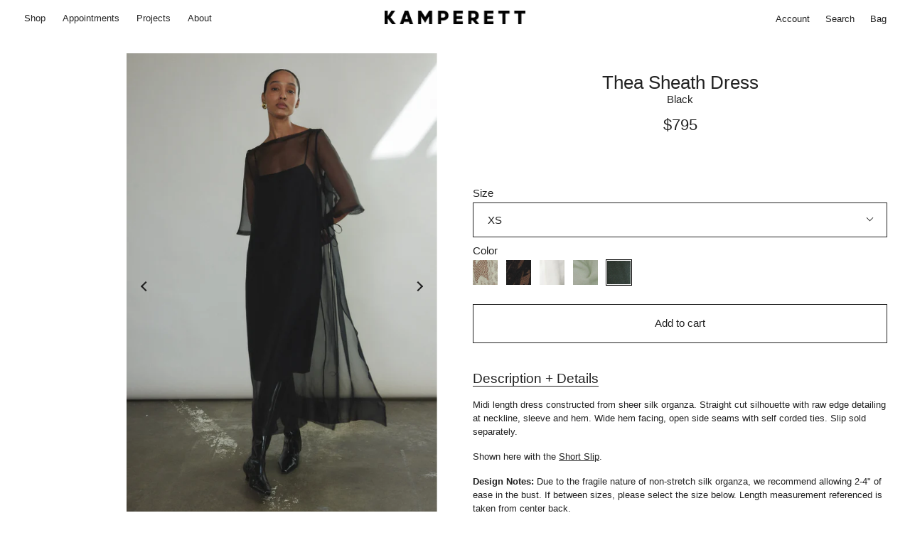

--- FILE ---
content_type: text/html; charset=utf-8
request_url: https://kamperett.com/products/thea-sheath-dress-1
body_size: 38991
content:
<!doctype html>
<html class="no-js no-touch supports-no-cookies" lang="en">
<head>
  <meta charset="UTF-8">
  <meta name="viewport" content="width=device-width, initial-scale=1.0">
  <meta name="theme-color" content="#222222">
  <link rel="canonical" href="https://kamperett.com/products/thea-sheath-dress-1">

  <!-- ======================= Broadcast Theme V3.1.0 ========================= -->

  <link rel="preconnect" href="https://cdn.shopify.com" crossorigin>
  <link rel="preconnect" href="https://fonts.shopify.com" crossorigin>
  <link rel="preconnect" href="https://monorail-edge.shopifysvc.com" crossorigin>

  <link rel="preload" href="//kamperett.com/cdn/shop/t/8/assets/lazysizes.js?v=111431644619468174291709138697" as="script">
  <link rel="preload" href="//kamperett.com/cdn/shop/t/8/assets/vendor.js?v=54255692255079777131709138697" as="script">
  <link rel="preload" href="//kamperett.com/cdn/shop/t/8/assets/theme.dev.js?v=138127717283746235291759175169" as="script">
  <link rel="preload" href="//kamperett.com/cdn/shop/t/8/assets/theme.dev.css?v=83405231666856997761764779508" as="style"> 

  
    <link rel="shortcut icon" href="//kamperett.com/cdn/shop/files/kamperett_icon_7819b70f-8e25-4bb6-8d7a-796e883124a1_32x32.png?v=1667421427" type="image/png" />
  

  <!-- Title and description ================================================ -->
  
  <title>
    
    Thea Sheath Dress
    
    
    
      &ndash; Kamperett
    
  </title>

  
    <meta name="description" content="Description Midi length dress constructed from sheer silk organza. Straight cut silhouette with raw edge detailing at neckline, sleeve and hem. Wide hem facing, open side seams with self corded ties. Slip sold separately. Shown here with the Short Slip. Design Notes: Due to the fragile nature of non-stretch silk organz">
  

  <!-- /snippets/social-meta.liquid --><meta property="og:site_name" content="Kamperett">
<meta property="og:url" content="https://kamperett.com/products/thea-sheath-dress-1">
<meta property="og:title" content="Thea Sheath Dress">
<meta property="og:type" content="product">
<meta property="og:description" content="Description Midi length dress constructed from sheer silk organza. Straight cut silhouette with raw edge detailing at neckline, sleeve and hem. Wide hem facing, open side seams with self corded ties. Slip sold separately. Shown here with the Short Slip. Design Notes: Due to the fragile nature of non-stretch silk organz"><meta property="og:price:amount" content="795">
  <meta property="og:price:currency" content="USD">
      <meta property="og:image" content="http://kamperett.com/cdn/shop/files/Kamperett202403_0770.jpg?v=1713904621">
      <meta property="og:image:secure_url" content="https://kamperett.com/cdn/shop/files/Kamperett202403_0770.jpg?v=1713904621">
      <meta property="og:image:height" content="4472">
      <meta property="og:image:width" content="2983">
      <meta property="og:image" content="http://kamperett.com/cdn/shop/files/Kamperett202403_0744.jpg?v=1713916195">
      <meta property="og:image:secure_url" content="https://kamperett.com/cdn/shop/files/Kamperett202403_0744.jpg?v=1713916195">
      <meta property="og:image:height" content="4472">
      <meta property="og:image:width" content="2983">
      <meta property="og:image" content="http://kamperett.com/cdn/shop/files/Kamperett202403_0767.jpg?v=1713916195">
      <meta property="og:image:secure_url" content="https://kamperett.com/cdn/shop/files/Kamperett202403_0767.jpg?v=1713916195">
      <meta property="og:image:height" content="4472">
      <meta property="og:image:width" content="2983">


<meta name="twitter:site" content="@">
<meta name="twitter:card" content="summary_large_image">
<meta name="twitter:title" content="Thea Sheath Dress">
<meta name="twitter:description" content="Description Midi length dress constructed from sheer silk organza. Straight cut silhouette with raw edge detailing at neckline, sleeve and hem. Wide hem facing, open side seams with self corded ties. Slip sold separately. Shown here with the Short Slip. Design Notes: Due to the fragile nature of non-stretch silk organz">


  <!-- CSS ================================================================== -->

  <link href="//kamperett.com/cdn/shop/t/8/assets/font-settings.css?v=113124884597674432041760468409" rel="stylesheet" type="text/css" media="all" />

  
<style data-shopify>

:root {


---color-video-bg: #f2f2f2;


---color-bg: #ffffff;
---color-bg-secondary: #F7F7F7;
---color-bg-rgb: 255, 255, 255;

---color-text-dark: #000000;
---color-text: #222222;
---color-text-light: #646464;


/* === Opacity shades of grey ===*/
---color-a5:  rgba(34, 34, 34, 0.05);
---color-a10: rgba(34, 34, 34, 0.1);
---color-a15: rgba(34, 34, 34, 0.15);
---color-a20: rgba(34, 34, 34, 0.2);
---color-a25: rgba(34, 34, 34, 0.25);
---color-a30: rgba(34, 34, 34, 0.3);
---color-a35: rgba(34, 34, 34, 0.35);
---color-a40: rgba(34, 34, 34, 0.4);
---color-a45: rgba(34, 34, 34, 0.45);
---color-a50: rgba(34, 34, 34, 0.5);
---color-a55: rgba(34, 34, 34, 0.55);
---color-a60: rgba(34, 34, 34, 0.6);
---color-a65: rgba(34, 34, 34, 0.65);
---color-a70: rgba(34, 34, 34, 0.7);
---color-a75: rgba(34, 34, 34, 0.75);
---color-a80: rgba(34, 34, 34, 0.8);
---color-a85: rgba(34, 34, 34, 0.85);
---color-a90: rgba(34, 34, 34, 0.9);
---color-a95: rgba(34, 34, 34, 0.95);

---color-border: rgb(34, 34, 34);
---color-border-light: #7a7a7a;
---color-border-hairline: #f7f7f7;
---color-border-dark: #000000;/* === Bright color ===*/
---color-primary: #222222;
---color-primary-hover: #000000;
---color-primary-fade: rgba(34, 34, 34, 0.05);
---color-primary-fade-hover: rgba(34, 34, 34, 0.1);---color-primary-opposite: #ffffff;


/* === Secondary Color ===*/
---color-secondary: #222222;
---color-secondary-hover: #000000;
---color-secondary-fade: rgba(34, 34, 34, 0.05);
---color-secondary-fade-hover: rgba(34, 34, 34, 0.1);---color-secondary-opposite: #ffffff;


/* === link Color ===*/
---color-link: #222222;
---color-link-hover: #222222;
---color-link-fade: rgba(34, 34, 34, 0.05);
---color-link-fade-hover: rgba(34, 34, 34, 0.1);---color-link-opposite: #ffffff;


/* === Product grid sale tags ===*/
---color-sale-bg: #c85c42;
---color-sale-text: #ffffff;---color-sale-text-secondary: #c85c42;

/* === Product grid badges ===*/
---color-badge-bg: #ffffff;
---color-badge-text: #212121;

/* === Helper colors for form error states ===*/
---color-error: var(---color-primary);
---color-error-bg: var(---color-primary-fade);



  ---radius: 0px;
  ---radius-sm: 0px;


---color-announcement-bg: #ffffff;
---color-announcement-text: #ab8c52;
---color-announcement-border: #e6ddcb;

---color-header-bg: #ffffff;
---color-header-link: #222222;
---color-header-link-hover: #222222;

---color-menu-bg: #ffffff;
---color-menu-border: #ffffff;
---color-menu-link: #222222;
---color-menu-link-hover: #222222;
---color-submenu-bg: #ffffff;
---color-submenu-link: #222222;
---color-submenu-link-hover: #222222;
---color-menu-transparent: #ffffff;

---color-footer-bg: #ffffff;
---color-footer-text: #222222;
---color-footer-link: #222222;
---color-footer-link-hover: #222222;
---color-footer-border: #222222;

/* === Custom Cursor ===*/

--icon-zoom-in: url( "//kamperett.com/cdn/shop/t/8/assets/icon-zoom-in.svg?v=126996651526054293301709138697" );
--icon-zoom-out: url( "//kamperett.com/cdn/shop/t/8/assets/icon-zoom-out.svg?v=128675709041987423641709138697" );

/* === Typography ===*/
---product-grid-aspect-ratio: 150.0%;
---product-grid-size-piece: 15.0;


---font-weight-body: 400;
---font-weight-body-bold: 700;

---font-stack-body: Helvetica, Arial, sans-serif;
---font-style-body: normal;
---font-adjust-body: 0.8;

---font-weight-heading: 400;
---font-weight-heading-bold: 700;

---font-stack-heading: Helvetica, Arial, sans-serif;
---font-style-heading: normal;
---font-adjust-heading: 0.8;

---font-stack-nav: Helvetica, Arial, sans-serif;
---font-style-nav: normal;
---font-adjust-nav: 0.8;

---font-weight-nav: 400;
---font-weight-nav-bold: 700;

---font-size-base: 0.8rem;
---font-size-base-percent: 0.8;

---ico-select: url("//kamperett.com/cdn/shop/t/8/assets/ico-select.svg?v=115630813262522069291709138697");


/* === Parallax ===*/
---parallax-strength-min: 120.0%;
---parallax-strength-max: 130.0%;



}

</style>


  <link href="//kamperett.com/cdn/shop/t/8/assets/theme.dev.css?v=83405231666856997761764779508" rel="stylesheet" type="text/css" media="all" />

  <script>
    if (window.navigator.userAgent.indexOf('MSIE ') > 0 || window.navigator.userAgent.indexOf('Trident/') > 0) {
      document.documentElement.className = document.documentElement.className + ' ie';

      var scripts = document.getElementsByTagName('script')[0];
      var polyfill = document.createElement("script");
      polyfill.defer = true;
      polyfill.src = "//kamperett.com/cdn/shop/t/8/assets/ie11.js?v=144489047535103983231709138697";

      scripts.parentNode.insertBefore(polyfill, scripts);
    } else {
      document.documentElement.className = document.documentElement.className.replace('no-js', 'js');
    }

    window.lazySizesConfig = window.lazySizesConfig || {};
    window.lazySizesConfig.preloadAfterLoad = true;

    
    

    

    

    let root = '/';
    if (root[root.length - 1] !== '/') {
      root = `${root}/`;
    }

    window.theme = {
      routes: {
        root: root,
        cart: '/cart',
        cart_add_url: '/cart/add',
        product_recommendations_url: '/recommendations/products',
        search_url: '/search'
      },
      assets: {
        photoswipe: '//kamperett.com/cdn/shop/t/8/assets/photoswipe.js?v=12261563163868600691709138697',
        smoothscroll: '//kamperett.com/cdn/shop/t/8/assets/smoothscroll.js?v=37906625415260927261709138697',
        swatches: '//kamperett.com/cdn/shop/t/8/assets/swatches.json?v=145293318521784837901747170223',
        base: "//kamperett.com/cdn/shop/t/8/assets/",
        no_image: "//kamperett.com/cdn/shopifycloud/storefront/assets/no-image-2048-a2addb12_1024x.gif",
      },
      strings: {
        addToCart: "Add to cart",
        soldOut: "Sold Out",
        from: "From",
        preOrder: "Pre-order",
        unavailable: "Unavailable",
        unitPrice: "Unit price",
        unitPriceSeparator: "per",
        resultsFor: "Results for",
        noResultsFor: "No results for",
        shippingCalcSubmitButton: "Calculate shipping",
        shippingCalcSubmitButtonDisabled: "Calculating...",
        selectValue: "Select value",
        oneColor: "color",
        otherColor: "colors",
        upsellAddToCart: "Add",
        free: "Free"
      },
      customerLoggedIn: false,
      moneyWithCurrencyFormat: "${{amount}} USD",
      moneyFormat: "${{amount_no_decimals}}",
      cartDrawerEnabled:true,
      enableQuickAdd: false,
      swatchLabels: ["Color"," Colour"],
      showFirstSwatch: false,
      transparentHeader: false,
      info: {
        name: 'broadcast'
      },
      version: '3.1.0'
    };
  </script>

  
    <script src="//kamperett.com/cdn/shopifycloud/storefront/assets/themes_support/shopify_common-5f594365.js" defer="defer"></script>
  

  <!-- Theme Javascript ============================================================== -->
  <script src="//kamperett.com/cdn/shop/t/8/assets/lazysizes.js?v=111431644619468174291709138697" async="async"></script>
  <script src="//kamperett.com/cdn/shop/t/8/assets/vendor.js?v=54255692255079777131709138697" defer="defer"></script>
  <script src="//kamperett.com/cdn/shop/t/8/assets/theme.dev.js?v=138127717283746235291759175169" defer="defer"></script>

  <script src="https://cdnjs.cloudflare.com/ajax/libs/jquery/3.2.1/jquery.min.js"></script>

  <!-- Shopify app scripts =========================================================== -->

  <script type='text/javascript' src='/apps/wlm/js/wlm-1.1.js?v=2.0'></script>


 
 









<style type="text/css">.wlm-message-pnf{text-align:center}#wlm-pwd-form{padding:30px 0;text-align:center}#wlm-wrapper{display:inline-block}#wlm-pwd-error{display:none;color:#FB8077;text-align:left;margin-top:10px;font-size:1.3rem}#wlm-pwd-error.wlm-error{border:1px solid #FB8077}#wlm-pwd-form-button{display:inline-block !important;height:auto !important;padding:8px 15px !important;background:black;border-radius:0 !important;color:#fff !important;text-decoration:none !important;vertical-align:top}.wlm-instantclick-fix,.wlm-item-selector{position:absolute;z-index:-999;display:none;height:0;width:0;font-size:0;line-height:0}#wlm-pwd-msg{margin-bottom:20px;text-align:left}#wlm-pwd-msg>p{margin-top:0;margin-bottom:0}.wlm-form-holder{display:flex}#wlm-pwd{border-color:black;border-width:1px;border-right:0;padding:0 10px}#wlm-pwd:focus-visible{outline:0}</style>







<script type='text/javascript'>

wlm.navigateByLocation();

wlm.jq(document).ready(function(){
wlm.removeLinks();
});
</script>


<script>window.performance && window.performance.mark && window.performance.mark('shopify.content_for_header.start');</script><meta name="google-site-verification" content="zDIQ3pxXTC5phK2i_CStrFYtv0TQ5kigyGRfJ8eVrwY">
<meta id="shopify-digital-wallet" name="shopify-digital-wallet" content="/10679058532/digital_wallets/dialog">
<meta name="shopify-checkout-api-token" content="36ff295de7ed766ad30479ade6fbfb60">
<meta id="in-context-paypal-metadata" data-shop-id="10679058532" data-venmo-supported="false" data-environment="production" data-locale="en_US" data-paypal-v4="true" data-currency="USD">
<link rel="alternate" hreflang="x-default" href="https://kamperett.com/products/thea-sheath-dress-1">
<link rel="alternate" hreflang="en" href="https://kamperett.com/products/thea-sheath-dress-1">
<link rel="alternate" hreflang="en-AU" href="https://kamperett.com/en-au/products/thea-sheath-dress-1">
<link rel="alternate" type="application/json+oembed" href="https://kamperett.com/products/thea-sheath-dress-1.oembed">
<script async="async" src="/checkouts/internal/preloads.js?locale=en-US"></script>
<link rel="preconnect" href="https://shop.app" crossorigin="anonymous">
<script async="async" src="https://shop.app/checkouts/internal/preloads.js?locale=en-US&shop_id=10679058532" crossorigin="anonymous"></script>
<script id="apple-pay-shop-capabilities" type="application/json">{"shopId":10679058532,"countryCode":"US","currencyCode":"USD","merchantCapabilities":["supports3DS"],"merchantId":"gid:\/\/shopify\/Shop\/10679058532","merchantName":"Kamperett","requiredBillingContactFields":["postalAddress","email","phone"],"requiredShippingContactFields":["postalAddress","email","phone"],"shippingType":"shipping","supportedNetworks":["visa","masterCard","amex","discover","elo","jcb"],"total":{"type":"pending","label":"Kamperett","amount":"1.00"},"shopifyPaymentsEnabled":true,"supportsSubscriptions":true}</script>
<script id="shopify-features" type="application/json">{"accessToken":"36ff295de7ed766ad30479ade6fbfb60","betas":["rich-media-storefront-analytics"],"domain":"kamperett.com","predictiveSearch":true,"shopId":10679058532,"locale":"en"}</script>
<script>var Shopify = Shopify || {};
Shopify.shop = "kamperett-com.myshopify.com";
Shopify.locale = "en";
Shopify.currency = {"active":"USD","rate":"1.0"};
Shopify.country = "US";
Shopify.theme = {"name":"Broadcast 02\/2024","id":126488248363,"schema_name":"Broadcast","schema_version":"3.1.0","theme_store_id":868,"role":"main"};
Shopify.theme.handle = "null";
Shopify.theme.style = {"id":null,"handle":null};
Shopify.cdnHost = "kamperett.com/cdn";
Shopify.routes = Shopify.routes || {};
Shopify.routes.root = "/";</script>
<script type="module">!function(o){(o.Shopify=o.Shopify||{}).modules=!0}(window);</script>
<script>!function(o){function n(){var o=[];function n(){o.push(Array.prototype.slice.apply(arguments))}return n.q=o,n}var t=o.Shopify=o.Shopify||{};t.loadFeatures=n(),t.autoloadFeatures=n()}(window);</script>
<script>
  window.ShopifyPay = window.ShopifyPay || {};
  window.ShopifyPay.apiHost = "shop.app\/pay";
  window.ShopifyPay.redirectState = null;
</script>
<script id="shop-js-analytics" type="application/json">{"pageType":"product"}</script>
<script defer="defer" async type="module" src="//kamperett.com/cdn/shopifycloud/shop-js/modules/v2/client.init-shop-cart-sync_C5BV16lS.en.esm.js"></script>
<script defer="defer" async type="module" src="//kamperett.com/cdn/shopifycloud/shop-js/modules/v2/chunk.common_CygWptCX.esm.js"></script>
<script type="module">
  await import("//kamperett.com/cdn/shopifycloud/shop-js/modules/v2/client.init-shop-cart-sync_C5BV16lS.en.esm.js");
await import("//kamperett.com/cdn/shopifycloud/shop-js/modules/v2/chunk.common_CygWptCX.esm.js");

  window.Shopify.SignInWithShop?.initShopCartSync?.({"fedCMEnabled":true,"windoidEnabled":true});

</script>
<script>
  window.Shopify = window.Shopify || {};
  if (!window.Shopify.featureAssets) window.Shopify.featureAssets = {};
  window.Shopify.featureAssets['shop-js'] = {"shop-cart-sync":["modules/v2/client.shop-cart-sync_ZFArdW7E.en.esm.js","modules/v2/chunk.common_CygWptCX.esm.js"],"init-fed-cm":["modules/v2/client.init-fed-cm_CmiC4vf6.en.esm.js","modules/v2/chunk.common_CygWptCX.esm.js"],"shop-button":["modules/v2/client.shop-button_tlx5R9nI.en.esm.js","modules/v2/chunk.common_CygWptCX.esm.js"],"shop-cash-offers":["modules/v2/client.shop-cash-offers_DOA2yAJr.en.esm.js","modules/v2/chunk.common_CygWptCX.esm.js","modules/v2/chunk.modal_D71HUcav.esm.js"],"init-windoid":["modules/v2/client.init-windoid_sURxWdc1.en.esm.js","modules/v2/chunk.common_CygWptCX.esm.js"],"shop-toast-manager":["modules/v2/client.shop-toast-manager_ClPi3nE9.en.esm.js","modules/v2/chunk.common_CygWptCX.esm.js"],"init-shop-email-lookup-coordinator":["modules/v2/client.init-shop-email-lookup-coordinator_B8hsDcYM.en.esm.js","modules/v2/chunk.common_CygWptCX.esm.js"],"init-shop-cart-sync":["modules/v2/client.init-shop-cart-sync_C5BV16lS.en.esm.js","modules/v2/chunk.common_CygWptCX.esm.js"],"avatar":["modules/v2/client.avatar_BTnouDA3.en.esm.js"],"pay-button":["modules/v2/client.pay-button_FdsNuTd3.en.esm.js","modules/v2/chunk.common_CygWptCX.esm.js"],"init-customer-accounts":["modules/v2/client.init-customer-accounts_DxDtT_ad.en.esm.js","modules/v2/client.shop-login-button_C5VAVYt1.en.esm.js","modules/v2/chunk.common_CygWptCX.esm.js","modules/v2/chunk.modal_D71HUcav.esm.js"],"init-shop-for-new-customer-accounts":["modules/v2/client.init-shop-for-new-customer-accounts_ChsxoAhi.en.esm.js","modules/v2/client.shop-login-button_C5VAVYt1.en.esm.js","modules/v2/chunk.common_CygWptCX.esm.js","modules/v2/chunk.modal_D71HUcav.esm.js"],"shop-login-button":["modules/v2/client.shop-login-button_C5VAVYt1.en.esm.js","modules/v2/chunk.common_CygWptCX.esm.js","modules/v2/chunk.modal_D71HUcav.esm.js"],"init-customer-accounts-sign-up":["modules/v2/client.init-customer-accounts-sign-up_CPSyQ0Tj.en.esm.js","modules/v2/client.shop-login-button_C5VAVYt1.en.esm.js","modules/v2/chunk.common_CygWptCX.esm.js","modules/v2/chunk.modal_D71HUcav.esm.js"],"shop-follow-button":["modules/v2/client.shop-follow-button_Cva4Ekp9.en.esm.js","modules/v2/chunk.common_CygWptCX.esm.js","modules/v2/chunk.modal_D71HUcav.esm.js"],"checkout-modal":["modules/v2/client.checkout-modal_BPM8l0SH.en.esm.js","modules/v2/chunk.common_CygWptCX.esm.js","modules/v2/chunk.modal_D71HUcav.esm.js"],"lead-capture":["modules/v2/client.lead-capture_Bi8yE_yS.en.esm.js","modules/v2/chunk.common_CygWptCX.esm.js","modules/v2/chunk.modal_D71HUcav.esm.js"],"shop-login":["modules/v2/client.shop-login_D6lNrXab.en.esm.js","modules/v2/chunk.common_CygWptCX.esm.js","modules/v2/chunk.modal_D71HUcav.esm.js"],"payment-terms":["modules/v2/client.payment-terms_CZxnsJam.en.esm.js","modules/v2/chunk.common_CygWptCX.esm.js","modules/v2/chunk.modal_D71HUcav.esm.js"]};
</script>
<script>(function() {
  var isLoaded = false;
  function asyncLoad() {
    if (isLoaded) return;
    isLoaded = true;
    var urls = ["\/\/cdn.shopify.com\/proxy\/3d68c7e311b9320536926ac71c1bff1edc357693e87bedf4ce939875c13bd7e2\/depo.sidepanda.com\/scripttag\/script_tag?shop=kamperett-com.myshopify.com\u0026sp-cache-control=cHVibGljLCBtYXgtYWdlPTkwMA","https:\/\/s1.staq-cdn.com\/appointly\/api\/js\/10679058532\/main.js?sId=10679058532\u0026v=FL187D9WU863282QT3YQ8DEB\u0026shop=kamperett-com.myshopify.com","https:\/\/shopify-widget.route.com\/shopify.widget.js?shop=kamperett-com.myshopify.com"];
    for (var i = 0; i < urls.length; i++) {
      var s = document.createElement('script');
      s.type = 'text/javascript';
      s.async = true;
      s.src = urls[i];
      var x = document.getElementsByTagName('script')[0];
      x.parentNode.insertBefore(s, x);
    }
  };
  if(window.attachEvent) {
    window.attachEvent('onload', asyncLoad);
  } else {
    window.addEventListener('load', asyncLoad, false);
  }
})();</script>
<script id="__st">var __st={"a":10679058532,"offset":-28800,"reqid":"3c68a40f-4bb3-4274-b6f5-1ab9056a92cf-1768735072","pageurl":"kamperett.com\/products\/thea-sheath-dress-1","u":"07b3dc2cb675","p":"product","rtyp":"product","rid":7225059508267};</script>
<script>window.ShopifyPaypalV4VisibilityTracking = true;</script>
<script id="captcha-bootstrap">!function(){'use strict';const t='contact',e='account',n='new_comment',o=[[t,t],['blogs',n],['comments',n],[t,'customer']],c=[[e,'customer_login'],[e,'guest_login'],[e,'recover_customer_password'],[e,'create_customer']],r=t=>t.map((([t,e])=>`form[action*='/${t}']:not([data-nocaptcha='true']) input[name='form_type'][value='${e}']`)).join(','),a=t=>()=>t?[...document.querySelectorAll(t)].map((t=>t.form)):[];function s(){const t=[...o],e=r(t);return a(e)}const i='password',u='form_key',d=['recaptcha-v3-token','g-recaptcha-response','h-captcha-response',i],f=()=>{try{return window.sessionStorage}catch{return}},m='__shopify_v',_=t=>t.elements[u];function p(t,e,n=!1){try{const o=window.sessionStorage,c=JSON.parse(o.getItem(e)),{data:r}=function(t){const{data:e,action:n}=t;return t[m]||n?{data:e,action:n}:{data:t,action:n}}(c);for(const[e,n]of Object.entries(r))t.elements[e]&&(t.elements[e].value=n);n&&o.removeItem(e)}catch(o){console.error('form repopulation failed',{error:o})}}const l='form_type',E='cptcha';function T(t){t.dataset[E]=!0}const w=window,h=w.document,L='Shopify',v='ce_forms',y='captcha';let A=!1;((t,e)=>{const n=(g='f06e6c50-85a8-45c8-87d0-21a2b65856fe',I='https://cdn.shopify.com/shopifycloud/storefront-forms-hcaptcha/ce_storefront_forms_captcha_hcaptcha.v1.5.2.iife.js',D={infoText:'Protected by hCaptcha',privacyText:'Privacy',termsText:'Terms'},(t,e,n)=>{const o=w[L][v],c=o.bindForm;if(c)return c(t,g,e,D).then(n);var r;o.q.push([[t,g,e,D],n]),r=I,A||(h.body.append(Object.assign(h.createElement('script'),{id:'captcha-provider',async:!0,src:r})),A=!0)});var g,I,D;w[L]=w[L]||{},w[L][v]=w[L][v]||{},w[L][v].q=[],w[L][y]=w[L][y]||{},w[L][y].protect=function(t,e){n(t,void 0,e),T(t)},Object.freeze(w[L][y]),function(t,e,n,w,h,L){const[v,y,A,g]=function(t,e,n){const i=e?o:[],u=t?c:[],d=[...i,...u],f=r(d),m=r(i),_=r(d.filter((([t,e])=>n.includes(e))));return[a(f),a(m),a(_),s()]}(w,h,L),I=t=>{const e=t.target;return e instanceof HTMLFormElement?e:e&&e.form},D=t=>v().includes(t);t.addEventListener('submit',(t=>{const e=I(t);if(!e)return;const n=D(e)&&!e.dataset.hcaptchaBound&&!e.dataset.recaptchaBound,o=_(e),c=g().includes(e)&&(!o||!o.value);(n||c)&&t.preventDefault(),c&&!n&&(function(t){try{if(!f())return;!function(t){const e=f();if(!e)return;const n=_(t);if(!n)return;const o=n.value;o&&e.removeItem(o)}(t);const e=Array.from(Array(32),(()=>Math.random().toString(36)[2])).join('');!function(t,e){_(t)||t.append(Object.assign(document.createElement('input'),{type:'hidden',name:u})),t.elements[u].value=e}(t,e),function(t,e){const n=f();if(!n)return;const o=[...t.querySelectorAll(`input[type='${i}']`)].map((({name:t})=>t)),c=[...d,...o],r={};for(const[a,s]of new FormData(t).entries())c.includes(a)||(r[a]=s);n.setItem(e,JSON.stringify({[m]:1,action:t.action,data:r}))}(t,e)}catch(e){console.error('failed to persist form',e)}}(e),e.submit())}));const S=(t,e)=>{t&&!t.dataset[E]&&(n(t,e.some((e=>e===t))),T(t))};for(const o of['focusin','change'])t.addEventListener(o,(t=>{const e=I(t);D(e)&&S(e,y())}));const B=e.get('form_key'),M=e.get(l),P=B&&M;t.addEventListener('DOMContentLoaded',(()=>{const t=y();if(P)for(const e of t)e.elements[l].value===M&&p(e,B);[...new Set([...A(),...v().filter((t=>'true'===t.dataset.shopifyCaptcha))])].forEach((e=>S(e,t)))}))}(h,new URLSearchParams(w.location.search),n,t,e,['guest_login'])})(!0,!0)}();</script>
<script integrity="sha256-4kQ18oKyAcykRKYeNunJcIwy7WH5gtpwJnB7kiuLZ1E=" data-source-attribution="shopify.loadfeatures" defer="defer" src="//kamperett.com/cdn/shopifycloud/storefront/assets/storefront/load_feature-a0a9edcb.js" crossorigin="anonymous"></script>
<script crossorigin="anonymous" defer="defer" src="//kamperett.com/cdn/shopifycloud/storefront/assets/shopify_pay/storefront-65b4c6d7.js?v=20250812"></script>
<script data-source-attribution="shopify.dynamic_checkout.dynamic.init">var Shopify=Shopify||{};Shopify.PaymentButton=Shopify.PaymentButton||{isStorefrontPortableWallets:!0,init:function(){window.Shopify.PaymentButton.init=function(){};var t=document.createElement("script");t.src="https://kamperett.com/cdn/shopifycloud/portable-wallets/latest/portable-wallets.en.js",t.type="module",document.head.appendChild(t)}};
</script>
<script data-source-attribution="shopify.dynamic_checkout.buyer_consent">
  function portableWalletsHideBuyerConsent(e){var t=document.getElementById("shopify-buyer-consent"),n=document.getElementById("shopify-subscription-policy-button");t&&n&&(t.classList.add("hidden"),t.setAttribute("aria-hidden","true"),n.removeEventListener("click",e))}function portableWalletsShowBuyerConsent(e){var t=document.getElementById("shopify-buyer-consent"),n=document.getElementById("shopify-subscription-policy-button");t&&n&&(t.classList.remove("hidden"),t.removeAttribute("aria-hidden"),n.addEventListener("click",e))}window.Shopify?.PaymentButton&&(window.Shopify.PaymentButton.hideBuyerConsent=portableWalletsHideBuyerConsent,window.Shopify.PaymentButton.showBuyerConsent=portableWalletsShowBuyerConsent);
</script>
<script data-source-attribution="shopify.dynamic_checkout.cart.bootstrap">document.addEventListener("DOMContentLoaded",(function(){function t(){return document.querySelector("shopify-accelerated-checkout-cart, shopify-accelerated-checkout")}if(t())Shopify.PaymentButton.init();else{new MutationObserver((function(e,n){t()&&(Shopify.PaymentButton.init(),n.disconnect())})).observe(document.body,{childList:!0,subtree:!0})}}));
</script>
<link id="shopify-accelerated-checkout-styles" rel="stylesheet" media="screen" href="https://kamperett.com/cdn/shopifycloud/portable-wallets/latest/accelerated-checkout-backwards-compat.css" crossorigin="anonymous">
<style id="shopify-accelerated-checkout-cart">
        #shopify-buyer-consent {
  margin-top: 1em;
  display: inline-block;
  width: 100%;
}

#shopify-buyer-consent.hidden {
  display: none;
}

#shopify-subscription-policy-button {
  background: none;
  border: none;
  padding: 0;
  text-decoration: underline;
  font-size: inherit;
  cursor: pointer;
}

#shopify-subscription-policy-button::before {
  box-shadow: none;
}

      </style>

<script>window.performance && window.performance.mark && window.performance.mark('shopify.content_for_header.end');</script>

  <!-- Google Tag Manager -->
<script>(function(w,d,s,l,i){w[l]=w[l]||[];w[l].push({'gtm.start':
new Date().getTime(),event:'gtm.js'});var f=d.getElementsByTagName(s)[0],
j=d.createElement(s),dl=l!='dataLayer'?'&l='+l:'';j.async=true;j.src=
'https://www.googletagmanager.com/gtm.js?id='+i+dl;f.parentNode.insertBefore(j,f);
})(window,document,'script','dataLayer','GTM-552DMSWT');</script>
<!-- End Google Tag Manager -->



<script>
  window.dataLayer = window.dataLayer || [];
  window.dataLayer.push({
    
      userType: "visitor",
      customer: {
        id: "",
        lastOrder: "",
        orderCount: "",
        totalSpent: "",
        tags: ""
      },
    
  });


  // Product Page
  window.dataLayer.push({
    event: 'view_item',
    ecommerce: {
      items: [{
        item_name: 'Thea Sheath Dress'.replace("##@@singleinvertedcomma@@##", "'"),
        item_id: "7225059508267",
        price: "795",
        item_brand: "Kamperett",
        
        item_category: "Back In Stock",
        
        item_category2: "Black",
        
        item_category3: "Dresses",
        
        item_category4: "Fall Edit",
        
        item_category5: "Holiday",
        
        item_category6: "Homepage",
        
        item_category7: "Shop All",
        
        item_category8: "Summer Dresses",
        
        item_category9: "Volume 13",
        
        item_variant: "XS / Black",
        quantity: '1'
      }]
    }
  });  

</script>

<!-- BEGIN app block: shopify://apps/klaviyo-email-marketing-sms/blocks/klaviyo-onsite-embed/2632fe16-c075-4321-a88b-50b567f42507 -->












  <script async src="https://static.klaviyo.com/onsite/js/XpnvVj/klaviyo.js?company_id=XpnvVj"></script>
  <script>!function(){if(!window.klaviyo){window._klOnsite=window._klOnsite||[];try{window.klaviyo=new Proxy({},{get:function(n,i){return"push"===i?function(){var n;(n=window._klOnsite).push.apply(n,arguments)}:function(){for(var n=arguments.length,o=new Array(n),w=0;w<n;w++)o[w]=arguments[w];var t="function"==typeof o[o.length-1]?o.pop():void 0,e=new Promise((function(n){window._klOnsite.push([i].concat(o,[function(i){t&&t(i),n(i)}]))}));return e}}})}catch(n){window.klaviyo=window.klaviyo||[],window.klaviyo.push=function(){var n;(n=window._klOnsite).push.apply(n,arguments)}}}}();</script>

  
    <script id="viewed_product">
      if (item == null) {
        var _learnq = _learnq || [];

        var MetafieldReviews = null
        var MetafieldYotpoRating = null
        var MetafieldYotpoCount = null
        var MetafieldLooxRating = null
        var MetafieldLooxCount = null
        var okendoProduct = null
        var okendoProductReviewCount = null
        var okendoProductReviewAverageValue = null
        try {
          // The following fields are used for Customer Hub recently viewed in order to add reviews.
          // This information is not part of __kla_viewed. Instead, it is part of __kla_viewed_reviewed_items
          MetafieldReviews = {};
          MetafieldYotpoRating = null
          MetafieldYotpoCount = null
          MetafieldLooxRating = null
          MetafieldLooxCount = null

          okendoProduct = null
          // If the okendo metafield is not legacy, it will error, which then requires the new json formatted data
          if (okendoProduct && 'error' in okendoProduct) {
            okendoProduct = null
          }
          okendoProductReviewCount = okendoProduct ? okendoProduct.reviewCount : null
          okendoProductReviewAverageValue = okendoProduct ? okendoProduct.reviewAverageValue : null
        } catch (error) {
          console.error('Error in Klaviyo onsite reviews tracking:', error);
        }

        var item = {
          Name: "Thea Sheath Dress",
          ProductID: 7225059508267,
          Categories: ["Back In Stock","Black","Dresses","Fall Edit","Holiday","Homepage","Shop All","Summer Dresses","Volume 13"],
          ImageURL: "https://kamperett.com/cdn/shop/files/Kamperett202403_0770_grande.jpg?v=1713904621",
          URL: "https://kamperett.com/products/thea-sheath-dress-1",
          Brand: "Kamperett",
          Price: "$795",
          Value: "795",
          CompareAtPrice: "$0"
        };
        _learnq.push(['track', 'Viewed Product', item]);
        _learnq.push(['trackViewedItem', {
          Title: item.Name,
          ItemId: item.ProductID,
          Categories: item.Categories,
          ImageUrl: item.ImageURL,
          Url: item.URL,
          Metadata: {
            Brand: item.Brand,
            Price: item.Price,
            Value: item.Value,
            CompareAtPrice: item.CompareAtPrice
          },
          metafields:{
            reviews: MetafieldReviews,
            yotpo:{
              rating: MetafieldYotpoRating,
              count: MetafieldYotpoCount,
            },
            loox:{
              rating: MetafieldLooxRating,
              count: MetafieldLooxCount,
            },
            okendo: {
              rating: okendoProductReviewAverageValue,
              count: okendoProductReviewCount,
            }
          }
        }]);
      }
    </script>
  




  <script>
    window.klaviyoReviewsProductDesignMode = false
  </script>







<!-- END app block --><script src="https://cdn.shopify.com/extensions/019b35e6-1e45-7423-8d1f-d8f592c79f09/theme-app-extension-new-148/assets/bundle.js" type="text/javascript" defer="defer"></script>
<link href="https://monorail-edge.shopifysvc.com" rel="dns-prefetch">
<script>(function(){if ("sendBeacon" in navigator && "performance" in window) {try {var session_token_from_headers = performance.getEntriesByType('navigation')[0].serverTiming.find(x => x.name == '_s').description;} catch {var session_token_from_headers = undefined;}var session_cookie_matches = document.cookie.match(/_shopify_s=([^;]*)/);var session_token_from_cookie = session_cookie_matches && session_cookie_matches.length === 2 ? session_cookie_matches[1] : "";var session_token = session_token_from_headers || session_token_from_cookie || "";function handle_abandonment_event(e) {var entries = performance.getEntries().filter(function(entry) {return /monorail-edge.shopifysvc.com/.test(entry.name);});if (!window.abandonment_tracked && entries.length === 0) {window.abandonment_tracked = true;var currentMs = Date.now();var navigation_start = performance.timing.navigationStart;var payload = {shop_id: 10679058532,url: window.location.href,navigation_start,duration: currentMs - navigation_start,session_token,page_type: "product"};window.navigator.sendBeacon("https://monorail-edge.shopifysvc.com/v1/produce", JSON.stringify({schema_id: "online_store_buyer_site_abandonment/1.1",payload: payload,metadata: {event_created_at_ms: currentMs,event_sent_at_ms: currentMs}}));}}window.addEventListener('pagehide', handle_abandonment_event);}}());</script>
<script id="web-pixels-manager-setup">(function e(e,d,r,n,o){if(void 0===o&&(o={}),!Boolean(null===(a=null===(i=window.Shopify)||void 0===i?void 0:i.analytics)||void 0===a?void 0:a.replayQueue)){var i,a;window.Shopify=window.Shopify||{};var t=window.Shopify;t.analytics=t.analytics||{};var s=t.analytics;s.replayQueue=[],s.publish=function(e,d,r){return s.replayQueue.push([e,d,r]),!0};try{self.performance.mark("wpm:start")}catch(e){}var l=function(){var e={modern:/Edge?\/(1{2}[4-9]|1[2-9]\d|[2-9]\d{2}|\d{4,})\.\d+(\.\d+|)|Firefox\/(1{2}[4-9]|1[2-9]\d|[2-9]\d{2}|\d{4,})\.\d+(\.\d+|)|Chrom(ium|e)\/(9{2}|\d{3,})\.\d+(\.\d+|)|(Maci|X1{2}).+ Version\/(15\.\d+|(1[6-9]|[2-9]\d|\d{3,})\.\d+)([,.]\d+|)( \(\w+\)|)( Mobile\/\w+|) Safari\/|Chrome.+OPR\/(9{2}|\d{3,})\.\d+\.\d+|(CPU[ +]OS|iPhone[ +]OS|CPU[ +]iPhone|CPU IPhone OS|CPU iPad OS)[ +]+(15[._]\d+|(1[6-9]|[2-9]\d|\d{3,})[._]\d+)([._]\d+|)|Android:?[ /-](13[3-9]|1[4-9]\d|[2-9]\d{2}|\d{4,})(\.\d+|)(\.\d+|)|Android.+Firefox\/(13[5-9]|1[4-9]\d|[2-9]\d{2}|\d{4,})\.\d+(\.\d+|)|Android.+Chrom(ium|e)\/(13[3-9]|1[4-9]\d|[2-9]\d{2}|\d{4,})\.\d+(\.\d+|)|SamsungBrowser\/([2-9]\d|\d{3,})\.\d+/,legacy:/Edge?\/(1[6-9]|[2-9]\d|\d{3,})\.\d+(\.\d+|)|Firefox\/(5[4-9]|[6-9]\d|\d{3,})\.\d+(\.\d+|)|Chrom(ium|e)\/(5[1-9]|[6-9]\d|\d{3,})\.\d+(\.\d+|)([\d.]+$|.*Safari\/(?![\d.]+ Edge\/[\d.]+$))|(Maci|X1{2}).+ Version\/(10\.\d+|(1[1-9]|[2-9]\d|\d{3,})\.\d+)([,.]\d+|)( \(\w+\)|)( Mobile\/\w+|) Safari\/|Chrome.+OPR\/(3[89]|[4-9]\d|\d{3,})\.\d+\.\d+|(CPU[ +]OS|iPhone[ +]OS|CPU[ +]iPhone|CPU IPhone OS|CPU iPad OS)[ +]+(10[._]\d+|(1[1-9]|[2-9]\d|\d{3,})[._]\d+)([._]\d+|)|Android:?[ /-](13[3-9]|1[4-9]\d|[2-9]\d{2}|\d{4,})(\.\d+|)(\.\d+|)|Mobile Safari.+OPR\/([89]\d|\d{3,})\.\d+\.\d+|Android.+Firefox\/(13[5-9]|1[4-9]\d|[2-9]\d{2}|\d{4,})\.\d+(\.\d+|)|Android.+Chrom(ium|e)\/(13[3-9]|1[4-9]\d|[2-9]\d{2}|\d{4,})\.\d+(\.\d+|)|Android.+(UC? ?Browser|UCWEB|U3)[ /]?(15\.([5-9]|\d{2,})|(1[6-9]|[2-9]\d|\d{3,})\.\d+)\.\d+|SamsungBrowser\/(5\.\d+|([6-9]|\d{2,})\.\d+)|Android.+MQ{2}Browser\/(14(\.(9|\d{2,})|)|(1[5-9]|[2-9]\d|\d{3,})(\.\d+|))(\.\d+|)|K[Aa][Ii]OS\/(3\.\d+|([4-9]|\d{2,})\.\d+)(\.\d+|)/},d=e.modern,r=e.legacy,n=navigator.userAgent;return n.match(d)?"modern":n.match(r)?"legacy":"unknown"}(),u="modern"===l?"modern":"legacy",c=(null!=n?n:{modern:"",legacy:""})[u],f=function(e){return[e.baseUrl,"/wpm","/b",e.hashVersion,"modern"===e.buildTarget?"m":"l",".js"].join("")}({baseUrl:d,hashVersion:r,buildTarget:u}),m=function(e){var d=e.version,r=e.bundleTarget,n=e.surface,o=e.pageUrl,i=e.monorailEndpoint;return{emit:function(e){var a=e.status,t=e.errorMsg,s=(new Date).getTime(),l=JSON.stringify({metadata:{event_sent_at_ms:s},events:[{schema_id:"web_pixels_manager_load/3.1",payload:{version:d,bundle_target:r,page_url:o,status:a,surface:n,error_msg:t},metadata:{event_created_at_ms:s}}]});if(!i)return console&&console.warn&&console.warn("[Web Pixels Manager] No Monorail endpoint provided, skipping logging."),!1;try{return self.navigator.sendBeacon.bind(self.navigator)(i,l)}catch(e){}var u=new XMLHttpRequest;try{return u.open("POST",i,!0),u.setRequestHeader("Content-Type","text/plain"),u.send(l),!0}catch(e){return console&&console.warn&&console.warn("[Web Pixels Manager] Got an unhandled error while logging to Monorail."),!1}}}}({version:r,bundleTarget:l,surface:e.surface,pageUrl:self.location.href,monorailEndpoint:e.monorailEndpoint});try{o.browserTarget=l,function(e){var d=e.src,r=e.async,n=void 0===r||r,o=e.onload,i=e.onerror,a=e.sri,t=e.scriptDataAttributes,s=void 0===t?{}:t,l=document.createElement("script"),u=document.querySelector("head"),c=document.querySelector("body");if(l.async=n,l.src=d,a&&(l.integrity=a,l.crossOrigin="anonymous"),s)for(var f in s)if(Object.prototype.hasOwnProperty.call(s,f))try{l.dataset[f]=s[f]}catch(e){}if(o&&l.addEventListener("load",o),i&&l.addEventListener("error",i),u)u.appendChild(l);else{if(!c)throw new Error("Did not find a head or body element to append the script");c.appendChild(l)}}({src:f,async:!0,onload:function(){if(!function(){var e,d;return Boolean(null===(d=null===(e=window.Shopify)||void 0===e?void 0:e.analytics)||void 0===d?void 0:d.initialized)}()){var d=window.webPixelsManager.init(e)||void 0;if(d){var r=window.Shopify.analytics;r.replayQueue.forEach((function(e){var r=e[0],n=e[1],o=e[2];d.publishCustomEvent(r,n,o)})),r.replayQueue=[],r.publish=d.publishCustomEvent,r.visitor=d.visitor,r.initialized=!0}}},onerror:function(){return m.emit({status:"failed",errorMsg:"".concat(f," has failed to load")})},sri:function(e){var d=/^sha384-[A-Za-z0-9+/=]+$/;return"string"==typeof e&&d.test(e)}(c)?c:"",scriptDataAttributes:o}),m.emit({status:"loading"})}catch(e){m.emit({status:"failed",errorMsg:(null==e?void 0:e.message)||"Unknown error"})}}})({shopId: 10679058532,storefrontBaseUrl: "https://kamperett.com",extensionsBaseUrl: "https://extensions.shopifycdn.com/cdn/shopifycloud/web-pixels-manager",monorailEndpoint: "https://monorail-edge.shopifysvc.com/unstable/produce_batch",surface: "storefront-renderer",enabledBetaFlags: ["2dca8a86"],webPixelsConfigList: [{"id":"1436352555","configuration":"{\"accountID\":\"XpnvVj\",\"webPixelConfig\":\"eyJlbmFibGVBZGRlZFRvQ2FydEV2ZW50cyI6IHRydWV9\"}","eventPayloadVersion":"v1","runtimeContext":"STRICT","scriptVersion":"524f6c1ee37bacdca7657a665bdca589","type":"APP","apiClientId":123074,"privacyPurposes":["ANALYTICS","MARKETING"],"dataSharingAdjustments":{"protectedCustomerApprovalScopes":["read_customer_address","read_customer_email","read_customer_name","read_customer_personal_data","read_customer_phone"]}},{"id":"282460203","configuration":"{\"config\":\"{\\\"google_tag_ids\\\":[\\\"AW-797077264\\\",\\\"GT-NNM9ZNT\\\",\\\"AW-992331421\\\"],\\\"target_country\\\":\\\"US\\\",\\\"gtag_events\\\":[{\\\"type\\\":\\\"begin_checkout\\\",\\\"action_label\\\":\\\"AW-797077264\\\/wnGLCPKzw5gBEJDeifwC\\\"},{\\\"type\\\":\\\"search\\\",\\\"action_label\\\":\\\"AW-797077264\\\/7c2PCPWzw5gBEJDeifwC\\\"},{\\\"type\\\":\\\"view_item\\\",\\\"action_label\\\":[\\\"AW-797077264\\\/MTDXCOyzw5gBEJDeifwC\\\",\\\"MC-03WN4Y8NRT\\\"]},{\\\"type\\\":\\\"purchase\\\",\\\"action_label\\\":[\\\"AW-797077264\\\/jbOnCOmzw5gBEJDeifwC\\\",\\\"MC-03WN4Y8NRT\\\",\\\"AW-992331421\\\/1Ig-CM_CgeUYEJ2Nl9kD\\\"]},{\\\"type\\\":\\\"page_view\\\",\\\"action_label\\\":[\\\"AW-797077264\\\/SIeFCOazw5gBEJDeifwC\\\",\\\"MC-03WN4Y8NRT\\\"]},{\\\"type\\\":\\\"add_payment_info\\\",\\\"action_label\\\":\\\"AW-797077264\\\/kMIOCPizw5gBEJDeifwC\\\"},{\\\"type\\\":\\\"add_to_cart\\\",\\\"action_label\\\":\\\"AW-797077264\\\/48FXCO-zw5gBEJDeifwC\\\"}],\\\"enable_monitoring_mode\\\":false}\"}","eventPayloadVersion":"v1","runtimeContext":"OPEN","scriptVersion":"b2a88bafab3e21179ed38636efcd8a93","type":"APP","apiClientId":1780363,"privacyPurposes":[],"dataSharingAdjustments":{"protectedCustomerApprovalScopes":["read_customer_address","read_customer_email","read_customer_name","read_customer_personal_data","read_customer_phone"]}},{"id":"107315243","configuration":"{\"pixel_id\":\"277399220160367\",\"pixel_type\":\"facebook_pixel\",\"metaapp_system_user_token\":\"-\"}","eventPayloadVersion":"v1","runtimeContext":"OPEN","scriptVersion":"ca16bc87fe92b6042fbaa3acc2fbdaa6","type":"APP","apiClientId":2329312,"privacyPurposes":["ANALYTICS","MARKETING","SALE_OF_DATA"],"dataSharingAdjustments":{"protectedCustomerApprovalScopes":["read_customer_address","read_customer_email","read_customer_name","read_customer_personal_data","read_customer_phone"]}},{"id":"61472811","configuration":"{\"tagID\":\"2612607602999\"}","eventPayloadVersion":"v1","runtimeContext":"STRICT","scriptVersion":"18031546ee651571ed29edbe71a3550b","type":"APP","apiClientId":3009811,"privacyPurposes":["ANALYTICS","MARKETING","SALE_OF_DATA"],"dataSharingAdjustments":{"protectedCustomerApprovalScopes":["read_customer_address","read_customer_email","read_customer_name","read_customer_personal_data","read_customer_phone"]}},{"id":"81231915","eventPayloadVersion":"v1","runtimeContext":"LAX","scriptVersion":"1","type":"CUSTOM","privacyPurposes":["ANALYTICS"],"name":"Google Analytics tag (migrated)"},{"id":"shopify-app-pixel","configuration":"{}","eventPayloadVersion":"v1","runtimeContext":"STRICT","scriptVersion":"0450","apiClientId":"shopify-pixel","type":"APP","privacyPurposes":["ANALYTICS","MARKETING"]},{"id":"shopify-custom-pixel","eventPayloadVersion":"v1","runtimeContext":"LAX","scriptVersion":"0450","apiClientId":"shopify-pixel","type":"CUSTOM","privacyPurposes":["ANALYTICS","MARKETING"]}],isMerchantRequest: false,initData: {"shop":{"name":"Kamperett","paymentSettings":{"currencyCode":"USD"},"myshopifyDomain":"kamperett-com.myshopify.com","countryCode":"US","storefrontUrl":"https:\/\/kamperett.com"},"customer":null,"cart":null,"checkout":null,"productVariants":[{"price":{"amount":795.0,"currencyCode":"USD"},"product":{"title":"Thea Sheath Dress","vendor":"Kamperett","id":"7225059508267","untranslatedTitle":"Thea Sheath Dress","url":"\/products\/thea-sheath-dress-1","type":"Dresses"},"id":"41067960598571","image":{"src":"\/\/kamperett.com\/cdn\/shop\/files\/Kamperett202403_0770.jpg?v=1713904621"},"sku":"11467BXS","title":"XS \/ Black","untranslatedTitle":"XS \/ Black"},{"price":{"amount":795.0,"currencyCode":"USD"},"product":{"title":"Thea Sheath Dress","vendor":"Kamperett","id":"7225059508267","untranslatedTitle":"Thea Sheath Dress","url":"\/products\/thea-sheath-dress-1","type":"Dresses"},"id":"41067960631339","image":{"src":"\/\/kamperett.com\/cdn\/shop\/files\/Kamperett202403_0770.jpg?v=1713904621"},"sku":"11467BS","title":"S \/ Black","untranslatedTitle":"S \/ Black"},{"price":{"amount":795.0,"currencyCode":"USD"},"product":{"title":"Thea Sheath Dress","vendor":"Kamperett","id":"7225059508267","untranslatedTitle":"Thea Sheath Dress","url":"\/products\/thea-sheath-dress-1","type":"Dresses"},"id":"41067960664107","image":{"src":"\/\/kamperett.com\/cdn\/shop\/files\/Kamperett202403_0770.jpg?v=1713904621"},"sku":"11467BM","title":"M \/ Black","untranslatedTitle":"M \/ Black"},{"price":{"amount":795.0,"currencyCode":"USD"},"product":{"title":"Thea Sheath Dress","vendor":"Kamperett","id":"7225059508267","untranslatedTitle":"Thea Sheath Dress","url":"\/products\/thea-sheath-dress-1","type":"Dresses"},"id":"41067960696875","image":{"src":"\/\/kamperett.com\/cdn\/shop\/files\/Kamperett202403_0770.jpg?v=1713904621"},"sku":"11467BL","title":"L \/ Black","untranslatedTitle":"L \/ Black"},{"price":{"amount":795.0,"currencyCode":"USD"},"product":{"title":"Thea Sheath Dress","vendor":"Kamperett","id":"7225059508267","untranslatedTitle":"Thea Sheath Dress","url":"\/products\/thea-sheath-dress-1","type":"Dresses"},"id":"41067960729643","image":{"src":"\/\/kamperett.com\/cdn\/shop\/files\/Kamperett202403_0770.jpg?v=1713904621"},"sku":"11467BXL","title":"XL \/ Black","untranslatedTitle":"XL \/ Black"},{"price":{"amount":795.0,"currencyCode":"USD"},"product":{"title":"Thea Sheath Dress","vendor":"Kamperett","id":"7225059508267","untranslatedTitle":"Thea Sheath Dress","url":"\/products\/thea-sheath-dress-1","type":"Dresses"},"id":"41067960762411","image":{"src":"\/\/kamperett.com\/cdn\/shop\/files\/Kamperett202403_0770.jpg?v=1713904621"},"sku":"11467B1X","title":"1X \/ Black","untranslatedTitle":"1X \/ Black"}],"purchasingCompany":null},},"https://kamperett.com/cdn","fcfee988w5aeb613cpc8e4bc33m6693e112",{"modern":"","legacy":""},{"shopId":"10679058532","storefrontBaseUrl":"https:\/\/kamperett.com","extensionBaseUrl":"https:\/\/extensions.shopifycdn.com\/cdn\/shopifycloud\/web-pixels-manager","surface":"storefront-renderer","enabledBetaFlags":"[\"2dca8a86\"]","isMerchantRequest":"false","hashVersion":"fcfee988w5aeb613cpc8e4bc33m6693e112","publish":"custom","events":"[[\"page_viewed\",{}],[\"product_viewed\",{\"productVariant\":{\"price\":{\"amount\":795.0,\"currencyCode\":\"USD\"},\"product\":{\"title\":\"Thea Sheath Dress\",\"vendor\":\"Kamperett\",\"id\":\"7225059508267\",\"untranslatedTitle\":\"Thea Sheath Dress\",\"url\":\"\/products\/thea-sheath-dress-1\",\"type\":\"Dresses\"},\"id\":\"41067960598571\",\"image\":{\"src\":\"\/\/kamperett.com\/cdn\/shop\/files\/Kamperett202403_0770.jpg?v=1713904621\"},\"sku\":\"11467BXS\",\"title\":\"XS \/ Black\",\"untranslatedTitle\":\"XS \/ Black\"}}]]"});</script><script>
  window.ShopifyAnalytics = window.ShopifyAnalytics || {};
  window.ShopifyAnalytics.meta = window.ShopifyAnalytics.meta || {};
  window.ShopifyAnalytics.meta.currency = 'USD';
  var meta = {"product":{"id":7225059508267,"gid":"gid:\/\/shopify\/Product\/7225059508267","vendor":"Kamperett","type":"Dresses","handle":"thea-sheath-dress-1","variants":[{"id":41067960598571,"price":79500,"name":"Thea Sheath Dress - XS \/ Black","public_title":"XS \/ Black","sku":"11467BXS"},{"id":41067960631339,"price":79500,"name":"Thea Sheath Dress - S \/ Black","public_title":"S \/ Black","sku":"11467BS"},{"id":41067960664107,"price":79500,"name":"Thea Sheath Dress - M \/ Black","public_title":"M \/ Black","sku":"11467BM"},{"id":41067960696875,"price":79500,"name":"Thea Sheath Dress - L \/ Black","public_title":"L \/ Black","sku":"11467BL"},{"id":41067960729643,"price":79500,"name":"Thea Sheath Dress - XL \/ Black","public_title":"XL \/ Black","sku":"11467BXL"},{"id":41067960762411,"price":79500,"name":"Thea Sheath Dress - 1X \/ Black","public_title":"1X \/ Black","sku":"11467B1X"}],"remote":false},"page":{"pageType":"product","resourceType":"product","resourceId":7225059508267,"requestId":"3c68a40f-4bb3-4274-b6f5-1ab9056a92cf-1768735072"}};
  for (var attr in meta) {
    window.ShopifyAnalytics.meta[attr] = meta[attr];
  }
</script>
<script class="analytics">
  (function () {
    var customDocumentWrite = function(content) {
      var jquery = null;

      if (window.jQuery) {
        jquery = window.jQuery;
      } else if (window.Checkout && window.Checkout.$) {
        jquery = window.Checkout.$;
      }

      if (jquery) {
        jquery('body').append(content);
      }
    };

    var hasLoggedConversion = function(token) {
      if (token) {
        return document.cookie.indexOf('loggedConversion=' + token) !== -1;
      }
      return false;
    }

    var setCookieIfConversion = function(token) {
      if (token) {
        var twoMonthsFromNow = new Date(Date.now());
        twoMonthsFromNow.setMonth(twoMonthsFromNow.getMonth() + 2);

        document.cookie = 'loggedConversion=' + token + '; expires=' + twoMonthsFromNow;
      }
    }

    var trekkie = window.ShopifyAnalytics.lib = window.trekkie = window.trekkie || [];
    if (trekkie.integrations) {
      return;
    }
    trekkie.methods = [
      'identify',
      'page',
      'ready',
      'track',
      'trackForm',
      'trackLink'
    ];
    trekkie.factory = function(method) {
      return function() {
        var args = Array.prototype.slice.call(arguments);
        args.unshift(method);
        trekkie.push(args);
        return trekkie;
      };
    };
    for (var i = 0; i < trekkie.methods.length; i++) {
      var key = trekkie.methods[i];
      trekkie[key] = trekkie.factory(key);
    }
    trekkie.load = function(config) {
      trekkie.config = config || {};
      trekkie.config.initialDocumentCookie = document.cookie;
      var first = document.getElementsByTagName('script')[0];
      var script = document.createElement('script');
      script.type = 'text/javascript';
      script.onerror = function(e) {
        var scriptFallback = document.createElement('script');
        scriptFallback.type = 'text/javascript';
        scriptFallback.onerror = function(error) {
                var Monorail = {
      produce: function produce(monorailDomain, schemaId, payload) {
        var currentMs = new Date().getTime();
        var event = {
          schema_id: schemaId,
          payload: payload,
          metadata: {
            event_created_at_ms: currentMs,
            event_sent_at_ms: currentMs
          }
        };
        return Monorail.sendRequest("https://" + monorailDomain + "/v1/produce", JSON.stringify(event));
      },
      sendRequest: function sendRequest(endpointUrl, payload) {
        // Try the sendBeacon API
        if (window && window.navigator && typeof window.navigator.sendBeacon === 'function' && typeof window.Blob === 'function' && !Monorail.isIos12()) {
          var blobData = new window.Blob([payload], {
            type: 'text/plain'
          });

          if (window.navigator.sendBeacon(endpointUrl, blobData)) {
            return true;
          } // sendBeacon was not successful

        } // XHR beacon

        var xhr = new XMLHttpRequest();

        try {
          xhr.open('POST', endpointUrl);
          xhr.setRequestHeader('Content-Type', 'text/plain');
          xhr.send(payload);
        } catch (e) {
          console.log(e);
        }

        return false;
      },
      isIos12: function isIos12() {
        return window.navigator.userAgent.lastIndexOf('iPhone; CPU iPhone OS 12_') !== -1 || window.navigator.userAgent.lastIndexOf('iPad; CPU OS 12_') !== -1;
      }
    };
    Monorail.produce('monorail-edge.shopifysvc.com',
      'trekkie_storefront_load_errors/1.1',
      {shop_id: 10679058532,
      theme_id: 126488248363,
      app_name: "storefront",
      context_url: window.location.href,
      source_url: "//kamperett.com/cdn/s/trekkie.storefront.cd680fe47e6c39ca5d5df5f0a32d569bc48c0f27.min.js"});

        };
        scriptFallback.async = true;
        scriptFallback.src = '//kamperett.com/cdn/s/trekkie.storefront.cd680fe47e6c39ca5d5df5f0a32d569bc48c0f27.min.js';
        first.parentNode.insertBefore(scriptFallback, first);
      };
      script.async = true;
      script.src = '//kamperett.com/cdn/s/trekkie.storefront.cd680fe47e6c39ca5d5df5f0a32d569bc48c0f27.min.js';
      first.parentNode.insertBefore(script, first);
    };
    trekkie.load(
      {"Trekkie":{"appName":"storefront","development":false,"defaultAttributes":{"shopId":10679058532,"isMerchantRequest":null,"themeId":126488248363,"themeCityHash":"9721553796232030358","contentLanguage":"en","currency":"USD","eventMetadataId":"1065ebe2-378b-47c6-82a9-aefeb59d52c3"},"isServerSideCookieWritingEnabled":true,"monorailRegion":"shop_domain","enabledBetaFlags":["65f19447"]},"Session Attribution":{},"S2S":{"facebookCapiEnabled":true,"source":"trekkie-storefront-renderer","apiClientId":580111}}
    );

    var loaded = false;
    trekkie.ready(function() {
      if (loaded) return;
      loaded = true;

      window.ShopifyAnalytics.lib = window.trekkie;

      var originalDocumentWrite = document.write;
      document.write = customDocumentWrite;
      try { window.ShopifyAnalytics.merchantGoogleAnalytics.call(this); } catch(error) {};
      document.write = originalDocumentWrite;

      window.ShopifyAnalytics.lib.page(null,{"pageType":"product","resourceType":"product","resourceId":7225059508267,"requestId":"3c68a40f-4bb3-4274-b6f5-1ab9056a92cf-1768735072","shopifyEmitted":true});

      var match = window.location.pathname.match(/checkouts\/(.+)\/(thank_you|post_purchase)/)
      var token = match? match[1]: undefined;
      if (!hasLoggedConversion(token)) {
        setCookieIfConversion(token);
        window.ShopifyAnalytics.lib.track("Viewed Product",{"currency":"USD","variantId":41067960598571,"productId":7225059508267,"productGid":"gid:\/\/shopify\/Product\/7225059508267","name":"Thea Sheath Dress - XS \/ Black","price":"795.00","sku":"11467BXS","brand":"Kamperett","variant":"XS \/ Black","category":"Dresses","nonInteraction":true,"remote":false},undefined,undefined,{"shopifyEmitted":true});
      window.ShopifyAnalytics.lib.track("monorail:\/\/trekkie_storefront_viewed_product\/1.1",{"currency":"USD","variantId":41067960598571,"productId":7225059508267,"productGid":"gid:\/\/shopify\/Product\/7225059508267","name":"Thea Sheath Dress - XS \/ Black","price":"795.00","sku":"11467BXS","brand":"Kamperett","variant":"XS \/ Black","category":"Dresses","nonInteraction":true,"remote":false,"referer":"https:\/\/kamperett.com\/products\/thea-sheath-dress-1"});
      }
    });


        var eventsListenerScript = document.createElement('script');
        eventsListenerScript.async = true;
        eventsListenerScript.src = "//kamperett.com/cdn/shopifycloud/storefront/assets/shop_events_listener-3da45d37.js";
        document.getElementsByTagName('head')[0].appendChild(eventsListenerScript);

})();</script>
  <script>
  if (!window.ga || (window.ga && typeof window.ga !== 'function')) {
    window.ga = function ga() {
      (window.ga.q = window.ga.q || []).push(arguments);
      if (window.Shopify && window.Shopify.analytics && typeof window.Shopify.analytics.publish === 'function') {
        window.Shopify.analytics.publish("ga_stub_called", {}, {sendTo: "google_osp_migration"});
      }
      console.error("Shopify's Google Analytics stub called with:", Array.from(arguments), "\nSee https://help.shopify.com/manual/promoting-marketing/pixels/pixel-migration#google for more information.");
    };
    if (window.Shopify && window.Shopify.analytics && typeof window.Shopify.analytics.publish === 'function') {
      window.Shopify.analytics.publish("ga_stub_initialized", {}, {sendTo: "google_osp_migration"});
    }
  }
</script>
<script
  defer
  src="https://kamperett.com/cdn/shopifycloud/perf-kit/shopify-perf-kit-3.0.4.min.js"
  data-application="storefront-renderer"
  data-shop-id="10679058532"
  data-render-region="gcp-us-central1"
  data-page-type="product"
  data-theme-instance-id="126488248363"
  data-theme-name="Broadcast"
  data-theme-version="3.1.0"
  data-monorail-region="shop_domain"
  data-resource-timing-sampling-rate="10"
  data-shs="true"
  data-shs-beacon="true"
  data-shs-export-with-fetch="true"
  data-shs-logs-sample-rate="1"
  data-shs-beacon-endpoint="https://kamperett.com/api/collect"
></script>
</head>
<body id="thea-sheath-dress" class="template-product" data-animations="false">
  <!-- Google Tag Manager (noscript) -->
<noscript><iframe src="https://www.googletagmanager.com/ns.html?id=GTM-552DMSWT"
height="0" width="0" style="display:none;visibility:hidden"></iframe></noscript>
<!-- End Google Tag Manager (noscript) -->
  <a class="in-page-link visually-hidden skip-link" data-skip-content href="#MainContent">Skip to content</a>

  <div class="container" data-site-container>
    <div id="shopify-section-announcement" class="shopify-section"><div class="announcement__wrapper announcement__wrapper--top"
    data-announcement-wrapper
    data-section-id="announcement"
    data-section-type="announcement">
    <div><div class="announcement__bar announcement__bar--error">
          <div class="announcement__message">
            <div class="announcement__text">
              <span class="announcement__main">This site has limited support for your browser. We recommend switching to Edge, Chrome, Safari, or Firefox.</span>
            </div>
          </div>
        </div></div>
  </div>
</div>
    <div id="shopify-section-header" class="shopify-section"><style data-shopify>:root {
    --menu-height: calc(48px);
  }.header__logo__link::before { padding-bottom: 9.464508094645081%; }</style>












<div class="header__wrapper"
  data-header-wrapper
  data-header-transparent="false"
  data-header-sticky="sticky"
  data-header-style="logo_beside"
  data-section-id="header"
  data-section-type="header">

  <header class="theme__header header__icons--clean" role="banner" data-header-height>
    <div>
      <div class="header__mobile">
        
    <div class="header__mobile__left">

      <div class="header__mobile__button">
        <button class="header__mobile__hamburger"
          data-drawer-toggle="hamburger"
          aria-label="Show menu"
          aria-haspopup="true"
          aria-expanded="false"
          aria-controls="header-menu">

          <div class="hamburger__lines">
            <span></span>
            <span></span>
            <span></span>
          </div>
        </button>
      </div></div>
    
<div class="header__logo header__logo--image">
    <a class="header__logo__link"
        href="/"
        style="width: 200px;">
      
<img data-src="//kamperett.com/cdn/shop/files/kamperett_black_2a7b0cd7-d782-4d03-a166-da1e3c9182fd_{width}x.png?v=1638504098"
              class="lazyload logo__img logo__img--color"
              data-widths="[110, 160, 220, 320, 480, 540, 720, 900]"
              data-sizes="auto"
              data-aspectratio="10.56578947368421"
              alt="Kamperett">
      
      
      
        <noscript>
          <img class="logo__img" style="opacity: 1;" src="//kamperett.com/cdn/shop/files/kamperett_black_2a7b0cd7-d782-4d03-a166-da1e3c9182fd_360x.png?v=1638504098" alt=""/>
        </noscript>
      
    </a>
  </div>

    <div class="header__mobile__right"><div class="header__mobile__button">
        <a class="navlink navlink--cart" href="/cart"  data-cart-toggle data-focus-element >
          <div class="cart__icon__content">
            
  <span class="header__cart__status" data-cart-count="0">
    0
  </span>

            <!-- /snippets/social-icon.liquid -->


<svg aria-hidden="true" focusable="false" role="presentation" class="icon icon-clean-cart" viewBox="0 0 30 30"><path d="M15 3.5a.5.5 0 01.492.41L15.5 4v5H28a.5.5 0 01.496.569l-.018.08-5 16a.5.5 0 01-.386.343L23 26H7a.5.5 0 01-.441-.266l-.036-.085-5-16a.5.5 0 01.395-.642L2 9h12.5V4a.5.5 0 01.5-.5zM27.32 10H2.68l4.687 15h15.265l4.687-15z"/></svg>
            <span class="visually-hidden">Bag</span>
          </div>
        </a>
      </div>

    </div>

      </div>
      <div data-header-desktop class="header__desktop"><div class="header__desktop__upper" data-takes-space-wrapper>
              <div data-child-takes-space class="header__desktop__bar__l">
  <nav class="header__menu">
    <div class="header__menu__inner" data-text-items-wrapper>
      
        

<div class="menu__item  parent"
   
    aria-haspopup="true" 
    aria-expanded="false"
    data-hover-disclosure-toggle="dropdown-811d20909599b4dae296f383798dbbe8"
    aria-controls="dropdown-811d20909599b4dae296f383798dbbe8"
  >
  <a href="/collections/shop-all" data-top-link class="navlink navlink--toplevel">
    <span class="navtext">Shop</span>
  </a>
  
    <div class="header__dropdown"
      data-hover-disclosure
      id="dropdown-811d20909599b4dae296f383798dbbe8">
      <div class="header__dropdown__wrapper">
        <div class="header__dropdown__inner">
            
              <a href="/collections/volume14" data-stagger class="navlink navlink--child">
                <span class="navtext">Volume 14</span>
              </a>
            
              <a href="/collections/shop-all" data-stagger class="navlink navlink--child">
                <span class="navtext">Shop All</span>
              </a>
            
              <a href="/collections/dresses" data-stagger class="navlink navlink--child">
                <span class="navtext">Dresses</span>
              </a>
            
              <a href="https://kamperett.com/collections/separates" data-stagger class="navlink navlink--child">
                <span class="navtext">Separates</span>
              </a>
            
              <a href="/collections/layering-basics" data-stagger class="navlink navlink--child">
                <span class="navtext">Slips</span>
              </a>
            
              <a href="/collections/swim" data-stagger class="navlink navlink--child">
                <span class="navtext">Swim</span>
              </a>
            
              <a href="/collections/bridal" data-stagger class="navlink navlink--child">
                <span class="navtext">Bridal</span>
              </a>
            
              <a href="/collections/made-to-order" data-stagger class="navlink navlink--child">
                <span class="navtext">Made to Order</span>
              </a>
            
              <a href="/collections/accessories" data-stagger class="navlink navlink--child">
                <span class="navtext">Accessories</span>
              </a>
            
              <a href="/collections/vintage" data-stagger class="navlink navlink--child">
                <span class="navtext">Vintage</span>
              </a>
             </div>
      </div>
    </div>
  
</div>
      
        

<div class="menu__item  parent"
   
    aria-haspopup="true" 
    aria-expanded="false"
    data-hover-disclosure-toggle="dropdown-2b7e9f9c9fa48abe532dece9be6f63ae"
    aria-controls="dropdown-2b7e9f9c9fa48abe532dece9be6f63ae"
  >
  <a href="#" data-top-link class="navlink navlink--toplevel">
    <span class="navtext">Appointments</span>
  </a>
  
    <div class="header__dropdown"
      data-hover-disclosure
      id="dropdown-2b7e9f9c9fa48abe532dece9be6f63ae">
      <div class="header__dropdown__wrapper">
        <div class="header__dropdown__inner">
            
              <a href="/pages/styling-appointments" data-stagger class="navlink navlink--child">
                <span class="navtext">Styling Appointment</span>
              </a>
            
              <a href="/pages/bridal-appointments" data-stagger class="navlink navlink--child">
                <span class="navtext">Bridal Appointment</span>
              </a>
             </div>
      </div>
    </div>
  
</div>
      
        

<div class="menu__item  child"
  >
  <a href="https://kamperett.com/blogs/projects" data-top-link class="navlink navlink--toplevel">
    <span class="navtext">Projects</span>
  </a>
  
</div>
      
        

<div class="menu__item  child"
  >
  <a href="/pages/about" data-top-link class="navlink navlink--toplevel">
    <span class="navtext">About</span>
  </a>
  
</div>
      
      <div class="hover__bar"></div>
      <div class="hover__bg"></div>
    </div>
  </nav>
</div>
              <div data-child-takes-space class="header__desktop__bar__c">
<div class="header__logo header__logo--image">
    <a class="header__logo__link"
        href="/"
        style="width: 200px;">
      
<img data-src="//kamperett.com/cdn/shop/files/kamperett_black_2a7b0cd7-d782-4d03-a166-da1e3c9182fd_{width}x.png?v=1638504098"
              class="lazyload logo__img logo__img--color"
              data-widths="[110, 160, 220, 320, 480, 540, 720, 900]"
              data-sizes="auto"
              data-aspectratio="10.56578947368421"
              alt="Kamperett">
      
      
      
        <noscript>
          <img class="logo__img" style="opacity: 1;" src="//kamperett.com/cdn/shop/files/kamperett_black_2a7b0cd7-d782-4d03-a166-da1e3c9182fd_360x.png?v=1638504098" alt=""/>
        </noscript>
      
    </a>
  </div>
</div>
              <div data-child-takes-space class="header__desktop__bar__r">
  <div class="header__desktop__buttons header__desktop__buttons--icons">

    
      <div class="header__desktop__button">
        <a href="/account" class="navlink" title="My Account">
          <!-- /snippets/social-icon.liquid -->


<svg aria-hidden="true" focusable="false" role="presentation" class="icon icon-clean-account" viewBox="0 0 30 30"><path d="M15 1c7.732 0 14 6.268 14 14s-6.268 14-14 14S1 22.732 1 15 7.268 1 15 1zm0 19.808a13.447 13.447 0 00-9.071 3.502A12.952 12.952 0 0015 28c3.529 0 6.73-1.406 9.072-3.689A13.446 13.446 0 0015 20.808zM15 2C7.82 2 2 7.82 2 15a12.95 12.95 0 003.239 8.586A14.445 14.445 0 0115 19.808c3.664 0 7.114 1.366 9.762 3.778A12.952 12.952 0 0028 15c0-7.18-5.82-13-13-13zm0 3.5a6.417 6.417 0 110 12.833A6.417 6.417 0 0115 5.5zm0 1a5.417 5.417 0 100 10.833A5.417 5.417 0 0015 6.5z"/></svg>
          <span class="hidden--mobile">Account</span>
        </a>
      </div>
    

    
      <div class="header__desktop__button">
        <a href="/search" class="navlink" data-popdown-toggle="search-popdown" data-focus-element title="Search">
          <!-- /snippets/social-icon.liquid -->


<svg aria-hidden="true" focusable="false" role="presentation" class="icon icon-clean-search" viewBox="0 0 30 30"><path d="M14 3.5c5.799 0 10.5 4.701 10.5 10.5a10.47 10.47 0 01-3.223 7.57l5.077 5.076a.5.5 0 01-.638.765l-.07-.057-5.124-5.125A10.455 10.455 0 0114 24.5C8.201 24.5 3.5 19.799 3.5 14S8.201 3.5 14 3.5zm0 1a9.5 9.5 0 100 19 9.5 9.5 0 000-19z"/></svg>
          <span class="hidden--mobile">Search</span>
        </a>
      </div>
    

    <div class="header__desktop__button">
      <a href="/cart" class="navlink navlink--cart" title="Bag"  data-cart-toggle data-focus-element >
        <div class="cart__icon__content">
          
  <span class="header__cart__status" data-cart-count="0">
    0
  </span>

          <!-- /snippets/social-icon.liquid -->


<svg aria-hidden="true" focusable="false" role="presentation" class="icon icon-clean-cart" viewBox="0 0 30 30"><path d="M15 3.5a.5.5 0 01.492.41L15.5 4v5H28a.5.5 0 01.496.569l-.018.08-5 16a.5.5 0 01-.386.343L23 26H7a.5.5 0 01-.441-.266l-.036-.085-5-16a.5.5 0 01.395-.642L2 9h12.5V4a.5.5 0 01.5-.5zM27.32 10H2.68l4.687 15h15.265l4.687-15z"/></svg>
          <span class="hidden--mobile">Bag</span>
        </div>
      </a>
    </div>

  </div>
</div>
            </div></div>
    </div>
  </header>
  
  <nav class="header__drawer"
    data-drawer="hamburger"
    aria-label="Menu"
    id="header-menu">
    <div class="drawer__content">
      <div class="drawer__inner" data-drawer-inner>
        <div class="drawer__menu" data-stagger-animation data-sliderule-pane="0">
          
            <div class="sliderule__wrapper"><button class="sliderow"
      data-animates
      data-sliderule-open="sliderule-e6d34b0f4ad9d04fc1930efc3ab0d282">
      <span class="sliderow__title">
        Shop
        <span class="sliderule__chevron--right">
          <span class="visually-hidden">Show menu</span>
        </span>
      </span>
    </button>

    <div class="mobile__menu__dropdown sliderule__panel"
      data-sliderule
      id="sliderule-e6d34b0f4ad9d04fc1930efc3ab0d282">

      <div class="sliderow sliderow__back" data-animates>
        <button class="sliderow__back__button"
          data-sliderule-close="sliderule-e6d34b0f4ad9d04fc1930efc3ab0d282">
          <span class="sliderule__chevron--left">
            <span class="visually-hidden">Exit menu</span>
          </span>
        </button>
        <a class="sliderow__title" href="/collections/shop-all">Shop</a>
      </div>
      <div class="sliderow__links" data-links>
        
          
          
          <div class="sliderule__wrapper">
    <div class="sliderow" data-animates>
      <a class="sliderow__title" href="/collections/volume14">Volume 14</a>
    </div></div>
        
          
          
          <div class="sliderule__wrapper">
    <div class="sliderow" data-animates>
      <a class="sliderow__title" href="/collections/shop-all">Shop all</a>
    </div></div>
        
          
          
          <div class="sliderule__wrapper">
    <div class="sliderow" data-animates>
      <a class="sliderow__title" href="/collections/dresses">Dresses</a>
    </div></div>
        
          
          
          <div class="sliderule__wrapper">
    <div class="sliderow" data-animates>
      <a class="sliderow__title" href="https://kamperett.com/collections/separates">Separates</a>
    </div></div>
        
          
          
          <div class="sliderule__wrapper">
    <div class="sliderow" data-animates>
      <a class="sliderow__title" href="/collections/layering-basics">Slips</a>
    </div></div>
        
          
          
          <div class="sliderule__wrapper">
    <div class="sliderow" data-animates>
      <a class="sliderow__title" href="/collections/swim">Swim</a>
    </div></div>
        
          
          
          <div class="sliderule__wrapper">
    <div class="sliderow" data-animates>
      <a class="sliderow__title" href="/collections/bridal">Bridal</a>
    </div></div>
        
          
          
          <div class="sliderule__wrapper">
    <div class="sliderow" data-animates>
      <a class="sliderow__title" href="/collections/made-to-order">Made to order</a>
    </div></div>
        
          
          
          <div class="sliderule__wrapper">
    <div class="sliderow" data-animates>
      <a class="sliderow__title" href="/collections/accessories">Accessories</a>
    </div></div>
        
          
          
          <div class="sliderule__wrapper">
    <div class="sliderow" data-animates>
      <a class="sliderow__title" href="/collections/vintage">Vintage</a>
    </div></div>
        
<div class="sliderule-grid blocks-0">
            
          </div></div>
    </div></div>
          
            <div class="sliderule__wrapper"><button class="sliderow"
      data-animates
      data-sliderule-open="sliderule-1ba115707ac27fd0c49f7d22b5a17e87">
      <span class="sliderow__title">
        Appointments
        <span class="sliderule__chevron--right">
          <span class="visually-hidden">Show menu</span>
        </span>
      </span>
    </button>

    <div class="mobile__menu__dropdown sliderule__panel"
      data-sliderule
      id="sliderule-1ba115707ac27fd0c49f7d22b5a17e87">

      <div class="sliderow sliderow__back" data-animates>
        <button class="sliderow__back__button"
          data-sliderule-close="sliderule-1ba115707ac27fd0c49f7d22b5a17e87">
          <span class="sliderule__chevron--left">
            <span class="visually-hidden">Exit menu</span>
          </span>
        </button>
        <span class="sliderow__title" >Appointments</span>
      </div>
      <div class="sliderow__links" data-links>
        
          
          
          <div class="sliderule__wrapper">
    <div class="sliderow" data-animates>
      <a class="sliderow__title" href="/pages/styling-appointments">Styling appointment</a>
    </div></div>
        
          
          
          <div class="sliderule__wrapper">
    <div class="sliderow" data-animates>
      <a class="sliderow__title" href="/pages/bridal-appointments">Bridal appointment</a>
    </div></div>
        
<div class="sliderule-grid blocks-0">
            
          </div></div>
    </div></div>
          
            <div class="sliderule__wrapper">
    <div class="sliderow" data-animates>
      <a class="sliderow__title" href="https://kamperett.com/blogs/projects">Projects</a>
    </div></div>
          
            <div class="sliderule__wrapper">
    <div class="sliderow" data-animates>
      <a class="sliderow__title" href="/pages/about">About</a>
    </div></div>
          
          
            
              <div class="sliderule__wrapper sliderule__wrapper--secondary">
    <div class="sliderow" data-animates>
      <a class="sliderow__title sliderow__title--secondary" href="/search">Search</a>
    </div></div>
            
              <div class="sliderule__wrapper sliderule__wrapper--secondary">
    <div class="sliderow" data-animates>
      <a class="sliderow__title sliderow__title--secondary" href="https://kamperett.com/account/login">Login</a>
    </div></div>
            
          
        </div>
      </div>
      
      
<div class="drawer__bottom"><div class="drawer__bottom__left">
              <!-- /snippets/social.liquid -->
	<ul class="social__links">
	<li><a href="https://www.instagram.com/kamperett/?hl=en" class="social__link" title="Kamperett on Instagram" rel="noopener" target="_blank"><svg aria-hidden="true" focusable="false" role="presentation" class="icon icon-instagram" viewBox="0 0 512 512"><path d="M256 49.5c67.3 0 75.2.3 101.8 1.5 24.6 1.1 37.9 5.2 46.8 8.7 11.8 4.6 20.2 10 29 18.8s14.3 17.2 18.8 29c3.4 8.9 7.6 22.2 8.7 46.8 1.2 26.6 1.5 34.5 1.5 101.8s-.3 75.2-1.5 101.8c-1.1 24.6-5.2 37.9-8.7 46.8-4.6 11.8-10 20.2-18.8 29s-17.2 14.3-29 18.8c-8.9 3.4-22.2 7.6-46.8 8.7-26.6 1.2-34.5 1.5-101.8 1.5s-75.2-.3-101.8-1.5c-24.6-1.1-37.9-5.2-46.8-8.7-11.8-4.6-20.2-10-29-18.8s-14.3-17.2-18.8-29c-3.4-8.9-7.6-22.2-8.7-46.8-1.2-26.6-1.5-34.5-1.5-101.8s.3-75.2 1.5-101.8c1.1-24.6 5.2-37.9 8.7-46.8 4.6-11.8 10-20.2 18.8-29s17.2-14.3 29-18.8c8.9-3.4 22.2-7.6 46.8-8.7 26.6-1.3 34.5-1.5 101.8-1.5m0-45.4c-68.4 0-77 .3-103.9 1.5C125.3 6.8 107 11.1 91 17.3c-16.6 6.4-30.6 15.1-44.6 29.1-14 14-22.6 28.1-29.1 44.6-6.2 16-10.5 34.3-11.7 61.2C4.4 179 4.1 187.6 4.1 256s.3 77 1.5 103.9c1.2 26.8 5.5 45.1 11.7 61.2 6.4 16.6 15.1 30.6 29.1 44.6 14 14 28.1 22.6 44.6 29.1 16 6.2 34.3 10.5 61.2 11.7 26.9 1.2 35.4 1.5 103.9 1.5s77-.3 103.9-1.5c26.8-1.2 45.1-5.5 61.2-11.7 16.6-6.4 30.6-15.1 44.6-29.1 14-14 22.6-28.1 29.1-44.6 6.2-16 10.5-34.3 11.7-61.2 1.2-26.9 1.5-35.4 1.5-103.9s-.3-77-1.5-103.9c-1.2-26.8-5.5-45.1-11.7-61.2-6.4-16.6-15.1-30.6-29.1-44.6-14-14-28.1-22.6-44.6-29.1-16-6.2-34.3-10.5-61.2-11.7-27-1.1-35.6-1.4-104-1.4z"/><path d="M256 126.6c-71.4 0-129.4 57.9-129.4 129.4s58 129.4 129.4 129.4 129.4-58 129.4-129.4-58-129.4-129.4-129.4zm0 213.4c-46.4 0-84-37.6-84-84s37.6-84 84-84 84 37.6 84 84-37.6 84-84 84z"/><circle cx="390.5" cy="121.5" r="30.2"/></svg><span class="visually-hidden">Instagram</span></a></li>
	<li><a href="https://www.pinterest.com/kamperett/" class="social__link" title="Kamperett on Pinterest" rel="noopener" target="_blank"><svg aria-hidden="true" focusable="false" role="presentation" class="icon icon-pinterest" viewBox="0 0 20 20"><path fill="#444" d="M9.958.811q1.903 0 3.635.744t2.988 2 2 2.988.744 3.635q0 2.537-1.256 4.696t-3.415 3.415-4.696 1.256q-1.39 0-2.659-.366.707-1.147.951-2.025l.659-2.561q.244.463.903.817t1.39.354q1.464 0 2.622-.842t1.793-2.305.634-3.293q0-2.171-1.671-3.769t-4.257-1.598q-1.586 0-2.903.537T5.298 5.897 4.066 7.775t-.427 2.037q0 1.268.476 2.22t1.427 1.342q.171.073.293.012t.171-.232q.171-.61.195-.756.098-.268-.122-.512-.634-.707-.634-1.83 0-1.854 1.281-3.183t3.354-1.329q1.83 0 2.854 1t1.025 2.61q0 1.342-.366 2.476t-1.049 1.817-1.561.683q-.732 0-1.195-.537t-.293-1.269q.098-.342.256-.878t.268-.915.207-.817.098-.732q0-.61-.317-1t-.927-.39q-.756 0-1.269.695t-.512 1.744q0 .39.061.756t.134.537l.073.171q-1 4.342-1.22 5.098-.195.927-.146 2.171-2.513-1.122-4.062-3.44T.59 10.177q0-3.879 2.744-6.623T9.957.81z"/></svg><span class="visually-hidden">Pinterest</span></a></li>
	<li><a href="Facebook.com/kamperettclothing" class="social__link" title="Kamperett on Facebook" rel="noopener" target="_blank"><svg aria-hidden="true" focusable="false" role="presentation" class="icon icon-facebook" viewBox="0 0 20 20"><path fill="#444" d="M18.05.811q.439 0 .744.305t.305.744v16.637q0 .439-.305.744t-.744.305h-4.732v-7.221h2.415l.342-2.854h-2.757v-1.83q0-.659.293-1t1.073-.342h1.488V3.762q-.976-.098-2.171-.098-1.634 0-2.635.964t-1 2.72V9.47H7.951v2.854h2.415v7.221H1.413q-.439 0-.744-.305t-.305-.744V1.859q0-.439.305-.744T1.413.81H18.05z"/></svg><span class="visually-hidden">Facebook</span></a></li>
	
	
	
	
	
	
	
	</ul>


            </div>
            <div class="drawer__bottom__right"><form method="post" action="/localization" id="localization-form-drawer" accept-charset="UTF-8" class="header__drawer__selects" enctype="multipart/form-data"><input type="hidden" name="form_type" value="localization" /><input type="hidden" name="utf8" value="✓" /><input type="hidden" name="_method" value="put" /><input type="hidden" name="return_to" value="/products/thea-sheath-dress-1" /><div class="popout--drawer">
                    <h2 class="visually-hidden" id="currency-drawer">
                      Currency
                    </h2>
                    <div class="popout" data-popout>
                      <button type="button" class="popout__toggle" aria-expanded="false" aria-controls="currency-list-drawer" aria-describedby="currency-drawer" data-popout-toggle>
                        USD $</button>
                      <ul id="currency-list-drawer" class="popout-list" data-popout-list>
                        
                          <li class="popout-list__item ">
                            <a class="popout-list__option" href="#"  data-value="AED" data-popout-option>
                              <span>AED د.إ</span>
                            </a>
                          </li>
                          <li class="popout-list__item ">
                            <a class="popout-list__option" href="#"  data-value="ALL" data-popout-option>
                              <span>ALL L</span>
                            </a>
                          </li>
                          <li class="popout-list__item ">
                            <a class="popout-list__option" href="#"  data-value="AMD" data-popout-option>
                              <span>AMD դր.</span>
                            </a>
                          </li>
                          <li class="popout-list__item ">
                            <a class="popout-list__option" href="#"  data-value="ANG" data-popout-option>
                              <span>ANG ƒ</span>
                            </a>
                          </li>
                          <li class="popout-list__item ">
                            <a class="popout-list__option" href="#"  data-value="AUD" data-popout-option>
                              <span>AUD $</span>
                            </a>
                          </li>
                          <li class="popout-list__item ">
                            <a class="popout-list__option" href="#"  data-value="AWG" data-popout-option>
                              <span>AWG ƒ</span>
                            </a>
                          </li>
                          <li class="popout-list__item ">
                            <a class="popout-list__option" href="#"  data-value="AZN" data-popout-option>
                              <span>AZN ₼</span>
                            </a>
                          </li>
                          <li class="popout-list__item ">
                            <a class="popout-list__option" href="#"  data-value="BAM" data-popout-option>
                              <span>BAM КМ</span>
                            </a>
                          </li>
                          <li class="popout-list__item ">
                            <a class="popout-list__option" href="#"  data-value="BBD" data-popout-option>
                              <span>BBD $</span>
                            </a>
                          </li>
                          <li class="popout-list__item ">
                            <a class="popout-list__option" href="#"  data-value="BDT" data-popout-option>
                              <span>BDT ৳</span>
                            </a>
                          </li>
                          <li class="popout-list__item ">
                            <a class="popout-list__option" href="#"  data-value="BND" data-popout-option>
                              <span>BND $</span>
                            </a>
                          </li>
                          <li class="popout-list__item ">
                            <a class="popout-list__option" href="#"  data-value="BOB" data-popout-option>
                              <span>BOB Bs.</span>
                            </a>
                          </li>
                          <li class="popout-list__item ">
                            <a class="popout-list__option" href="#"  data-value="BSD" data-popout-option>
                              <span>BSD $</span>
                            </a>
                          </li>
                          <li class="popout-list__item ">
                            <a class="popout-list__option" href="#"  data-value="BWP" data-popout-option>
                              <span>BWP P</span>
                            </a>
                          </li>
                          <li class="popout-list__item ">
                            <a class="popout-list__option" href="#"  data-value="BZD" data-popout-option>
                              <span>BZD $</span>
                            </a>
                          </li>
                          <li class="popout-list__item ">
                            <a class="popout-list__option" href="#"  data-value="CAD" data-popout-option>
                              <span>CAD $</span>
                            </a>
                          </li>
                          <li class="popout-list__item ">
                            <a class="popout-list__option" href="#"  data-value="CHF" data-popout-option>
                              <span>CHF CHF</span>
                            </a>
                          </li>
                          <li class="popout-list__item ">
                            <a class="popout-list__option" href="#"  data-value="CNY" data-popout-option>
                              <span>CNY ¥</span>
                            </a>
                          </li>
                          <li class="popout-list__item ">
                            <a class="popout-list__option" href="#"  data-value="CRC" data-popout-option>
                              <span>CRC ₡</span>
                            </a>
                          </li>
                          <li class="popout-list__item ">
                            <a class="popout-list__option" href="#"  data-value="CVE" data-popout-option>
                              <span>CVE $</span>
                            </a>
                          </li>
                          <li class="popout-list__item ">
                            <a class="popout-list__option" href="#"  data-value="CZK" data-popout-option>
                              <span>CZK Kč</span>
                            </a>
                          </li>
                          <li class="popout-list__item ">
                            <a class="popout-list__option" href="#"  data-value="DJF" data-popout-option>
                              <span>DJF Fdj</span>
                            </a>
                          </li>
                          <li class="popout-list__item ">
                            <a class="popout-list__option" href="#"  data-value="DKK" data-popout-option>
                              <span>DKK kr.</span>
                            </a>
                          </li>
                          <li class="popout-list__item ">
                            <a class="popout-list__option" href="#"  data-value="DOP" data-popout-option>
                              <span>DOP $</span>
                            </a>
                          </li>
                          <li class="popout-list__item ">
                            <a class="popout-list__option" href="#"  data-value="DZD" data-popout-option>
                              <span>DZD د.ج</span>
                            </a>
                          </li>
                          <li class="popout-list__item ">
                            <a class="popout-list__option" href="#"  data-value="EGP" data-popout-option>
                              <span>EGP ج.م</span>
                            </a>
                          </li>
                          <li class="popout-list__item ">
                            <a class="popout-list__option" href="#"  data-value="ETB" data-popout-option>
                              <span>ETB Br</span>
                            </a>
                          </li>
                          <li class="popout-list__item ">
                            <a class="popout-list__option" href="#"  data-value="EUR" data-popout-option>
                              <span>EUR €</span>
                            </a>
                          </li>
                          <li class="popout-list__item ">
                            <a class="popout-list__option" href="#"  data-value="FJD" data-popout-option>
                              <span>FJD $</span>
                            </a>
                          </li>
                          <li class="popout-list__item ">
                            <a class="popout-list__option" href="#"  data-value="FKP" data-popout-option>
                              <span>FKP £</span>
                            </a>
                          </li>
                          <li class="popout-list__item ">
                            <a class="popout-list__option" href="#"  data-value="GBP" data-popout-option>
                              <span>GBP £</span>
                            </a>
                          </li>
                          <li class="popout-list__item ">
                            <a class="popout-list__option" href="#"  data-value="GMD" data-popout-option>
                              <span>GMD D</span>
                            </a>
                          </li>
                          <li class="popout-list__item ">
                            <a class="popout-list__option" href="#"  data-value="GNF" data-popout-option>
                              <span>GNF Fr</span>
                            </a>
                          </li>
                          <li class="popout-list__item ">
                            <a class="popout-list__option" href="#"  data-value="GTQ" data-popout-option>
                              <span>GTQ Q</span>
                            </a>
                          </li>
                          <li class="popout-list__item ">
                            <a class="popout-list__option" href="#"  data-value="GYD" data-popout-option>
                              <span>GYD $</span>
                            </a>
                          </li>
                          <li class="popout-list__item ">
                            <a class="popout-list__option" href="#"  data-value="HKD" data-popout-option>
                              <span>HKD $</span>
                            </a>
                          </li>
                          <li class="popout-list__item ">
                            <a class="popout-list__option" href="#"  data-value="HNL" data-popout-option>
                              <span>HNL L</span>
                            </a>
                          </li>
                          <li class="popout-list__item ">
                            <a class="popout-list__option" href="#"  data-value="HUF" data-popout-option>
                              <span>HUF Ft</span>
                            </a>
                          </li>
                          <li class="popout-list__item ">
                            <a class="popout-list__option" href="#"  data-value="IDR" data-popout-option>
                              <span>IDR Rp</span>
                            </a>
                          </li>
                          <li class="popout-list__item ">
                            <a class="popout-list__option" href="#"  data-value="ILS" data-popout-option>
                              <span>ILS ₪</span>
                            </a>
                          </li>
                          <li class="popout-list__item ">
                            <a class="popout-list__option" href="#"  data-value="INR" data-popout-option>
                              <span>INR ₹</span>
                            </a>
                          </li>
                          <li class="popout-list__item ">
                            <a class="popout-list__option" href="#"  data-value="ISK" data-popout-option>
                              <span>ISK kr</span>
                            </a>
                          </li>
                          <li class="popout-list__item ">
                            <a class="popout-list__option" href="#"  data-value="JMD" data-popout-option>
                              <span>JMD $</span>
                            </a>
                          </li>
                          <li class="popout-list__item ">
                            <a class="popout-list__option" href="#"  data-value="JPY" data-popout-option>
                              <span>JPY ¥</span>
                            </a>
                          </li>
                          <li class="popout-list__item ">
                            <a class="popout-list__option" href="#"  data-value="KES" data-popout-option>
                              <span>KES KSh</span>
                            </a>
                          </li>
                          <li class="popout-list__item ">
                            <a class="popout-list__option" href="#"  data-value="KGS" data-popout-option>
                              <span>KGS som</span>
                            </a>
                          </li>
                          <li class="popout-list__item ">
                            <a class="popout-list__option" href="#"  data-value="KHR" data-popout-option>
                              <span>KHR ៛</span>
                            </a>
                          </li>
                          <li class="popout-list__item ">
                            <a class="popout-list__option" href="#"  data-value="KMF" data-popout-option>
                              <span>KMF Fr</span>
                            </a>
                          </li>
                          <li class="popout-list__item ">
                            <a class="popout-list__option" href="#"  data-value="KRW" data-popout-option>
                              <span>KRW ₩</span>
                            </a>
                          </li>
                          <li class="popout-list__item ">
                            <a class="popout-list__option" href="#"  data-value="KYD" data-popout-option>
                              <span>KYD $</span>
                            </a>
                          </li>
                          <li class="popout-list__item ">
                            <a class="popout-list__option" href="#"  data-value="KZT" data-popout-option>
                              <span>KZT ₸</span>
                            </a>
                          </li>
                          <li class="popout-list__item ">
                            <a class="popout-list__option" href="#"  data-value="LAK" data-popout-option>
                              <span>LAK ₭</span>
                            </a>
                          </li>
                          <li class="popout-list__item ">
                            <a class="popout-list__option" href="#"  data-value="LKR" data-popout-option>
                              <span>LKR ₨</span>
                            </a>
                          </li>
                          <li class="popout-list__item ">
                            <a class="popout-list__option" href="#"  data-value="MAD" data-popout-option>
                              <span>MAD د.م.</span>
                            </a>
                          </li>
                          <li class="popout-list__item ">
                            <a class="popout-list__option" href="#"  data-value="MDL" data-popout-option>
                              <span>MDL L</span>
                            </a>
                          </li>
                          <li class="popout-list__item ">
                            <a class="popout-list__option" href="#"  data-value="MNT" data-popout-option>
                              <span>MNT ₮</span>
                            </a>
                          </li>
                          <li class="popout-list__item ">
                            <a class="popout-list__option" href="#"  data-value="MOP" data-popout-option>
                              <span>MOP P</span>
                            </a>
                          </li>
                          <li class="popout-list__item ">
                            <a class="popout-list__option" href="#"  data-value="MUR" data-popout-option>
                              <span>MUR ₨</span>
                            </a>
                          </li>
                          <li class="popout-list__item ">
                            <a class="popout-list__option" href="#"  data-value="MVR" data-popout-option>
                              <span>MVR MVR</span>
                            </a>
                          </li>
                          <li class="popout-list__item ">
                            <a class="popout-list__option" href="#"  data-value="MWK" data-popout-option>
                              <span>MWK MK</span>
                            </a>
                          </li>
                          <li class="popout-list__item ">
                            <a class="popout-list__option" href="#"  data-value="MYR" data-popout-option>
                              <span>MYR RM</span>
                            </a>
                          </li>
                          <li class="popout-list__item ">
                            <a class="popout-list__option" href="#"  data-value="NGN" data-popout-option>
                              <span>NGN ₦</span>
                            </a>
                          </li>
                          <li class="popout-list__item ">
                            <a class="popout-list__option" href="#"  data-value="NIO" data-popout-option>
                              <span>NIO C$</span>
                            </a>
                          </li>
                          <li class="popout-list__item ">
                            <a class="popout-list__option" href="#"  data-value="NPR" data-popout-option>
                              <span>NPR Rs.</span>
                            </a>
                          </li>
                          <li class="popout-list__item ">
                            <a class="popout-list__option" href="#"  data-value="NZD" data-popout-option>
                              <span>NZD $</span>
                            </a>
                          </li>
                          <li class="popout-list__item ">
                            <a class="popout-list__option" href="#"  data-value="PEN" data-popout-option>
                              <span>PEN S/</span>
                            </a>
                          </li>
                          <li class="popout-list__item ">
                            <a class="popout-list__option" href="#"  data-value="PGK" data-popout-option>
                              <span>PGK K</span>
                            </a>
                          </li>
                          <li class="popout-list__item ">
                            <a class="popout-list__option" href="#"  data-value="PHP" data-popout-option>
                              <span>PHP ₱</span>
                            </a>
                          </li>
                          <li class="popout-list__item ">
                            <a class="popout-list__option" href="#"  data-value="PKR" data-popout-option>
                              <span>PKR ₨</span>
                            </a>
                          </li>
                          <li class="popout-list__item ">
                            <a class="popout-list__option" href="#"  data-value="PLN" data-popout-option>
                              <span>PLN zł</span>
                            </a>
                          </li>
                          <li class="popout-list__item ">
                            <a class="popout-list__option" href="#"  data-value="PYG" data-popout-option>
                              <span>PYG ₲</span>
                            </a>
                          </li>
                          <li class="popout-list__item ">
                            <a class="popout-list__option" href="#"  data-value="QAR" data-popout-option>
                              <span>QAR ر.ق</span>
                            </a>
                          </li>
                          <li class="popout-list__item ">
                            <a class="popout-list__option" href="#"  data-value="RON" data-popout-option>
                              <span>RON Lei</span>
                            </a>
                          </li>
                          <li class="popout-list__item ">
                            <a class="popout-list__option" href="#"  data-value="RSD" data-popout-option>
                              <span>RSD РСД</span>
                            </a>
                          </li>
                          <li class="popout-list__item ">
                            <a class="popout-list__option" href="#"  data-value="RWF" data-popout-option>
                              <span>RWF FRw</span>
                            </a>
                          </li>
                          <li class="popout-list__item ">
                            <a class="popout-list__option" href="#"  data-value="SAR" data-popout-option>
                              <span>SAR ر.س</span>
                            </a>
                          </li>
                          <li class="popout-list__item ">
                            <a class="popout-list__option" href="#"  data-value="SBD" data-popout-option>
                              <span>SBD $</span>
                            </a>
                          </li>
                          <li class="popout-list__item ">
                            <a class="popout-list__option" href="#"  data-value="SEK" data-popout-option>
                              <span>SEK kr</span>
                            </a>
                          </li>
                          <li class="popout-list__item ">
                            <a class="popout-list__option" href="#"  data-value="SGD" data-popout-option>
                              <span>SGD $</span>
                            </a>
                          </li>
                          <li class="popout-list__item ">
                            <a class="popout-list__option" href="#"  data-value="SLL" data-popout-option>
                              <span>SLL Le</span>
                            </a>
                          </li>
                          <li class="popout-list__item ">
                            <a class="popout-list__option" href="#"  data-value="STD" data-popout-option>
                              <span>STD Db</span>
                            </a>
                          </li>
                          <li class="popout-list__item ">
                            <a class="popout-list__option" href="#"  data-value="THB" data-popout-option>
                              <span>THB ฿</span>
                            </a>
                          </li>
                          <li class="popout-list__item ">
                            <a class="popout-list__option" href="#"  data-value="TOP" data-popout-option>
                              <span>TOP T$</span>
                            </a>
                          </li>
                          <li class="popout-list__item ">
                            <a class="popout-list__option" href="#"  data-value="TTD" data-popout-option>
                              <span>TTD $</span>
                            </a>
                          </li>
                          <li class="popout-list__item ">
                            <a class="popout-list__option" href="#"  data-value="TWD" data-popout-option>
                              <span>TWD $</span>
                            </a>
                          </li>
                          <li class="popout-list__item ">
                            <a class="popout-list__option" href="#"  data-value="TZS" data-popout-option>
                              <span>TZS Sh</span>
                            </a>
                          </li>
                          <li class="popout-list__item ">
                            <a class="popout-list__option" href="#"  data-value="UGX" data-popout-option>
                              <span>UGX USh</span>
                            </a>
                          </li>
                          <li class="popout-list__item popout-list__item--current">
                            <a class="popout-list__option" href="#" aria-current="true" data-value="USD" data-popout-option>
                              <span>USD $</span>
                            </a>
                          </li>
                          <li class="popout-list__item ">
                            <a class="popout-list__option" href="#"  data-value="UYU" data-popout-option>
                              <span>UYU $U</span>
                            </a>
                          </li>
                          <li class="popout-list__item ">
                            <a class="popout-list__option" href="#"  data-value="UZS" data-popout-option>
                              <span>UZS so'm</span>
                            </a>
                          </li>
                          <li class="popout-list__item ">
                            <a class="popout-list__option" href="#"  data-value="VND" data-popout-option>
                              <span>VND ₫</span>
                            </a>
                          </li>
                          <li class="popout-list__item ">
                            <a class="popout-list__option" href="#"  data-value="VUV" data-popout-option>
                              <span>VUV Vt</span>
                            </a>
                          </li>
                          <li class="popout-list__item ">
                            <a class="popout-list__option" href="#"  data-value="WST" data-popout-option>
                              <span>WST T</span>
                            </a>
                          </li>
                          <li class="popout-list__item ">
                            <a class="popout-list__option" href="#"  data-value="XAF" data-popout-option>
                              <span>XAF CFA</span>
                            </a>
                          </li>
                          <li class="popout-list__item ">
                            <a class="popout-list__option" href="#"  data-value="XCD" data-popout-option>
                              <span>XCD $</span>
                            </a>
                          </li>
                          <li class="popout-list__item ">
                            <a class="popout-list__option" href="#"  data-value="XOF" data-popout-option>
                              <span>XOF Fr</span>
                            </a>
                          </li>
                          <li class="popout-list__item ">
                            <a class="popout-list__option" href="#"  data-value="XPF" data-popout-option>
                              <span>XPF Fr</span>
                            </a>
                          </li></ul>
                      <input type="hidden" name="currency_code" id="CurrencySelectorDrawer" value="USD" data-popout-input/>
                    </div>
                  </div></form></div>
          
        </div>
      
    </div>
    <span class="drawer__underlay" data-drawer-underlay></span>
  </nav>

</div>

<div class="header__backfill"
  data-header-backfill
  style="height: var(--menu-height);"></div>

<div data-cart-popover-container class="cart-popover"></div>

<div id="search-popdown" class="search-popdown">
  <div class="search__popdown__outer">
    <div class="search__popdown__upper" data-search-title-wrap>
      <span></span>
    </div>
    <div class="wrapper">
      <div class="search__popdown__main">
        <form class="search__popdown__form"
            action="/search"
            method="get"
            role="search">
          <button class="search__popdown__form__button" type="submit">
            <span class="visually-hidden">Search</span>
            <!-- /snippets/social-icon.liquid -->


<svg aria-hidden="true" focusable="false" role="presentation" class="icon icon-clean-search" viewBox="0 0 30 30"><path d="M14 3.5c5.799 0 10.5 4.701 10.5 10.5a10.47 10.47 0 01-3.223 7.57l5.077 5.076a.5.5 0 01-.638.765l-.07-.057-5.124-5.125A10.455 10.455 0 0114 24.5C8.201 24.5 3.5 19.799 3.5 14S8.201 3.5 14 3.5zm0 1a9.5 9.5 0 100 19 9.5 9.5 0 000-19z"/></svg>
          </button>
          <input type="search"
          data-predictive-search-input="search-popdown-results"
          name="q" 
          value="" 
          placeholder="Search" 
          aria-label="Search our store">
        </form>
        <div class="search__popdown__close">
          <button type="button" class="search__popdown__close__inner" data-close-popdown title="Close">
            <svg aria-hidden="true" focusable="false" role="presentation" class="icon icon-close" viewBox="0 0 20 20"><path fill="#444" d="M15.89 14.696l-4.734-4.734 4.717-4.717c.4-.4.37-1.085-.03-1.485s-1.085-.43-1.485-.03L9.641 8.447 4.97 3.776c-.4-.4-1.085-.37-1.485.03s-.43 1.085-.03 1.485l4.671 4.671-4.688 4.688c-.4.4-.37 1.085.03 1.485s1.085.43 1.485.03l4.688-4.687 4.734 4.734c.4.4 1.085.37 1.485-.03s.43-1.085.03-1.485z"/></svg>
          </button>
        </div>
      </div>
    </div>
  </div>
  <div class="header__search__results" id="search-popdown-results">
    <div class="search__results__outer">
      <div class="search__results__products" data-product-wrap-outer>
        <div class="loader search__loader"><div class="loader-indeterminate"></div></div>

        <div class="search__results__products__list search__results__products__list--borderless" data-product-wrap>
          
        </div>
      </div>
    </div>
  </div>
</div>

<script data-predictive-search-title-template type="text/x-template">
  <div aria-live="polite">
    <span class="announcement__more">{{ it.title }}</span>
    <span class="announcement__main">{{ it.query }}</span>
  </div>
</script>

<script product-grid-item-template type="text/x-template">
  <div class="product-item product-item--borderless ">
    
      <a href="{{ it.product.url }}" class="product-link" aria-label='{{ it.product.title }}'>
        <div class="product-item__image {{it.product.double_class}}">
          <div class="product-item__bg" 
            aria-label="{{ it.product.image.alt }}" 
            style="background-image: url('{{ it.product.image.thumb }}');"></div>
          {{@if(it.product.secondImage)}}
            <div class="product-item__bg__under" 
              aria-label="{{ it.product.secondImage.alt }}" 
              style="background-image: url('{{ it.product.secondImage.thumb }}');"></div>
          {{/if}}
        </div>
        <div class="product-information">
          <p class="product__grid__title">{{ it.product.title }}</p>
          <span class="price {{ it.product.classes }}">
            {{@if(it.product.available)}}
              <span class="new-price">{{ it.product.price_with_from | safe }}</span>
              {{@if(it.product.compare_at_price > it.product.price)}}
                <span class="old-price">{{ it.product.compare_at_price | safe }}</span>
              {{/if}}
            {{#else}}
              <br /><em>{{ it.product.sold_out_translation }}</em>
            {{/if}}
          </span>
        </div>
      </a>
    
  </div>
</script>


<script type="application/ld+json">
{
  "@context": "http://schema.org",
  "@type": "Organization",
  "name": "Kamperett",
  
    
    "logo": "https:\/\/kamperett.com\/cdn\/shop\/files\/kamperett_black_2a7b0cd7-d782-4d03-a166-da1e3c9182fd_803x.png?v=1638504098",
  
  "sameAs": [
    "",
    "Facebook.com\/kamperettclothing",
    "https:\/\/www.instagram.com\/kamperett\/?hl=en",
    "https:\/\/www.pinterest.com\/kamperett\/",
    "",
    "",
    "",
    "",
    null,
    null,
    ""
  ],
  "url": "https:\/\/kamperett.com"
}
</script>




</div>

    <!-- CONTENT -->
    <main role="main" id="MainContent" class="main-content">

      
	  
		<wlm class="wlm-content">
		  <div id="shopify-section-template--15282759368747__main" class="shopify-section"><!-- /sections/product.liquid --><div id="template-product"
    data-section-id="template--15282759368747__main"
    data-section-type="product"
    data-product-handle="thea-sheath-dress-1"
    data-enable-history-state="true"
    data-sticky-enabled="false"
    data-tall-layout="false"
    data-cart-bar="false"
    data-image-zoom-enable="false">

  
  <!-- /snippets/product.liquid -->


<div class="product__wrapper product__wrapper--thumbnails product__wrapper--thumbnails-small" data-product ><style data-shopify>.product__slides .flickity-viewport::after { aspect-ratio: 0.67; }</style><div class="grid product__page">
    <div class="grid__item medium-up--one-half"><div class="product__slides product-single__photos" data-product-slideshow data-product-single-media-group>
<div
  class="product__slide"
  data-media-id="template--15282759368747__main-25187885547563"
  data-type="image"
  data-thumb="//kamperett.com/cdn/shop/files/Kamperett202403_0770_200x_crop_center.jpg?v=1713904621"
  
  
  
  data-product-single-media-wrapper
  data-media-id="-25187885547563"><div class="product__photo">
        <div
          class="lazy-image"
          data-zoom-wrapper
          data-image-src="//kamperett.com/cdn/shop/files/Kamperett202403_0770_3000x.jpg?v=1713904621"
          data-image-width="2983"
          data-image-height="4472"
          style="padding-top: 149.92%; background-image: url('//kamperett.com/cdn/shop/files/Kamperett202403_0770_1x1.jpg?v=1713904621');">
          <img data-zoom data-src="//kamperett.com/cdn/shop/files/Kamperett202403_0770_3000x.jpg?v=1713904621" style="display: none;" alt="Zoom">
          <img data-product-image class="fade-in lazyload"
            data-image-id="25187885547563"
            alt="Kamperett Thea Sheath Dress"
            aria-label="Kamperett Thea Sheath Dress"
            src="[data-uri]"
            data-src="//kamperett.com/cdn/shop/files/Kamperett202403_0770_{width}x.jpg?v=1713904621"
            data-widths="[180, 360, 540, 720, 900, 1080, 1296, 1512, 1728, 2048, 2450, 2700, 3000, 3350, 3750, 4100]"
            data-sizes="auto"
            />
        </div>

        <noscript>
    <img src="//kamperett.com/cdn/shop/files/Kamperett202403_0770_900x.jpg?v=1713904621" alt="Kamperett Thea Sheath Dress">
  </noscript>
      </div></div>
<div
  class="product__slide media--hidden"
  data-media-id="template--15282759368747__main-25187885776939"
  data-type="image"
  data-thumb="//kamperett.com/cdn/shop/files/Kamperett202403_0744_200x_crop_center.jpg?v=1713916195"
  
  
  
  data-product-single-media-wrapper
  data-media-id="-25187885776939"><div class="product__photo">
        <div
          class="lazy-image"
          data-zoom-wrapper
          data-image-src="//kamperett.com/cdn/shop/files/Kamperett202403_0744_3000x.jpg?v=1713916195"
          data-image-width="2983"
          data-image-height="4472"
          style="padding-top: 149.92%; background-image: url('//kamperett.com/cdn/shop/files/Kamperett202403_0744_1x1.jpg?v=1713916195');">
          <img data-zoom data-src="//kamperett.com/cdn/shop/files/Kamperett202403_0744_3000x.jpg?v=1713916195" style="display: none;" alt="Zoom">
          <img data-product-image class="fade-in lazyload"
            data-image-id="25187885776939"
            alt="Thea Sheath Dress"
            aria-label="Thea Sheath Dress"
            src="[data-uri]"
            data-src="//kamperett.com/cdn/shop/files/Kamperett202403_0744_{width}x.jpg?v=1713916195"
            data-widths="[180, 360, 540, 720, 900, 1080, 1296, 1512, 1728, 2048, 2450, 2700, 3000, 3350, 3750, 4100]"
            data-sizes="auto"
            />
        </div>

        <noscript>
    <img src="//kamperett.com/cdn/shop/files/Kamperett202403_0744_900x.jpg?v=1713916195" alt="Thea Sheath Dress">
  </noscript>
      </div></div>
<div
  class="product__slide media--hidden"
  data-media-id="template--15282759368747__main-25187885580331"
  data-type="image"
  data-thumb="//kamperett.com/cdn/shop/files/Kamperett202403_0767_200x_crop_center.jpg?v=1713916195"
  
  
  
  data-product-single-media-wrapper
  data-media-id="-25187885580331"><div class="product__photo">
        <div
          class="lazy-image"
          data-zoom-wrapper
          data-image-src="//kamperett.com/cdn/shop/files/Kamperett202403_0767_3000x.jpg?v=1713916195"
          data-image-width="2983"
          data-image-height="4472"
          style="padding-top: 149.92%; background-image: url('//kamperett.com/cdn/shop/files/Kamperett202403_0767_1x1.jpg?v=1713916195');">
          <img data-zoom data-src="//kamperett.com/cdn/shop/files/Kamperett202403_0767_3000x.jpg?v=1713916195" style="display: none;" alt="Zoom">
          <img data-product-image class="fade-in lazyload"
            data-image-id="25187885580331"
            alt="Kamperett Thea Sheath Dress"
            aria-label="Kamperett Thea Sheath Dress"
            src="[data-uri]"
            data-src="//kamperett.com/cdn/shop/files/Kamperett202403_0767_{width}x.jpg?v=1713916195"
            data-widths="[180, 360, 540, 720, 900, 1080, 1296, 1512, 1728, 2048, 2450, 2700, 3000, 3350, 3750, 4100]"
            data-sizes="auto"
            />
        </div>

        <noscript>
    <img src="//kamperett.com/cdn/shop/files/Kamperett202403_0767_900x.jpg?v=1713916195" alt="Kamperett Thea Sheath Dress">
  </noscript>
      </div></div>
<div
  class="product__slide media--hidden"
  data-media-id="template--15282759368747__main-25187885449259"
  data-type="image"
  data-thumb="//kamperett.com/cdn/shop/files/Kamperett202403_0775_200x_crop_center.jpg?v=1713916195"
  
  
  
  data-product-single-media-wrapper
  data-media-id="-25187885449259"><div class="product__photo">
        <div
          class="lazy-image"
          data-zoom-wrapper
          data-image-src="//kamperett.com/cdn/shop/files/Kamperett202403_0775_3000x.jpg?v=1713916195"
          data-image-width="2983"
          data-image-height="4472"
          style="padding-top: 149.92%; background-image: url('//kamperett.com/cdn/shop/files/Kamperett202403_0775_1x1.jpg?v=1713916195');">
          <img data-zoom data-src="//kamperett.com/cdn/shop/files/Kamperett202403_0775_3000x.jpg?v=1713916195" style="display: none;" alt="Zoom">
          <img data-product-image class="fade-in lazyload"
            data-image-id="25187885449259"
            alt="Kamperett Thea Sheath Dress"
            aria-label="Kamperett Thea Sheath Dress"
            src="[data-uri]"
            data-src="//kamperett.com/cdn/shop/files/Kamperett202403_0775_{width}x.jpg?v=1713916195"
            data-widths="[180, 360, 540, 720, 900, 1080, 1296, 1512, 1728, 2048, 2450, 2700, 3000, 3350, 3750, 4100]"
            data-sizes="auto"
            />
        </div>

        <noscript>
    <img src="//kamperett.com/cdn/shop/files/Kamperett202403_0775_900x.jpg?v=1713916195" alt="Kamperett Thea Sheath Dress">
  </noscript>
      </div></div>
<div
  class="product__slide media--hidden"
  data-media-id="template--15282759368747__main-25187885383723"
  data-type="image"
  data-thumb="//kamperett.com/cdn/shop/files/Kamperett202403_0786_200x_crop_center.jpg?v=1713916195"
  
  
  
  data-product-single-media-wrapper
  data-media-id="-25187885383723"><div class="product__photo">
        <div
          class="lazy-image"
          data-zoom-wrapper
          data-image-src="//kamperett.com/cdn/shop/files/Kamperett202403_0786_3000x.jpg?v=1713916195"
          data-image-width="2983"
          data-image-height="4472"
          style="padding-top: 149.92%; background-image: url('//kamperett.com/cdn/shop/files/Kamperett202403_0786_1x1.jpg?v=1713916195');">
          <img data-zoom data-src="//kamperett.com/cdn/shop/files/Kamperett202403_0786_3000x.jpg?v=1713916195" style="display: none;" alt="Zoom">
          <img data-product-image class="fade-in lazyload"
            data-image-id="25187885383723"
            alt="Kamperett Thea Sheath Dress"
            aria-label="Kamperett Thea Sheath Dress"
            src="[data-uri]"
            data-src="//kamperett.com/cdn/shop/files/Kamperett202403_0786_{width}x.jpg?v=1713916195"
            data-widths="[180, 360, 540, 720, 900, 1080, 1296, 1512, 1728, 2048, 2450, 2700, 3000, 3350, 3750, 4100]"
            data-sizes="auto"
            />
        </div>

        <noscript>
    <img src="//kamperett.com/cdn/shop/files/Kamperett202403_0786_900x.jpg?v=1713916195" alt="Kamperett Thea Sheath Dress">
  </noscript>
      </div></div>
<div
  class="product__slide media--hidden"
  data-media-id="template--15282759368747__main-25187885711403"
  data-type="image"
  data-thumb="//kamperett.com/cdn/shop/files/Kamperett202403_0783_200x_crop_center.jpg?v=1713916195"
  
  
  
  data-product-single-media-wrapper
  data-media-id="-25187885711403"><div class="product__photo">
        <div
          class="lazy-image"
          data-zoom-wrapper
          data-image-src="//kamperett.com/cdn/shop/files/Kamperett202403_0783_3000x.jpg?v=1713916195"
          data-image-width="2983"
          data-image-height="4472"
          style="padding-top: 149.92%; background-image: url('//kamperett.com/cdn/shop/files/Kamperett202403_0783_1x1.jpg?v=1713916195');">
          <img data-zoom data-src="//kamperett.com/cdn/shop/files/Kamperett202403_0783_3000x.jpg?v=1713916195" style="display: none;" alt="Zoom">
          <img data-product-image class="fade-in lazyload"
            data-image-id="25187885711403"
            alt="Kamperett Thea Sheath Dress"
            aria-label="Kamperett Thea Sheath Dress"
            src="[data-uri]"
            data-src="//kamperett.com/cdn/shop/files/Kamperett202403_0783_{width}x.jpg?v=1713916195"
            data-widths="[180, 360, 540, 720, 900, 1080, 1296, 1512, 1728, 2048, 2450, 2700, 3000, 3350, 3750, 4100]"
            data-sizes="auto"
            />
        </div>

        <noscript>
    <img src="//kamperett.com/cdn/shop/files/Kamperett202403_0783_900x.jpg?v=1713916195" alt="Kamperett Thea Sheath Dress">
  </noscript>
      </div></div>
<div
  class="product__slide media--hidden"
  data-media-id="template--15282759368747__main-25187885416491"
  data-type="image"
  data-thumb="//kamperett.com/cdn/shop/files/Kamperett202403_0790_200x_crop_center.jpg?v=1713916195"
  
  
  
  data-product-single-media-wrapper
  data-media-id="-25187885416491"><div class="product__photo">
        <div
          class="lazy-image"
          data-zoom-wrapper
          data-image-src="//kamperett.com/cdn/shop/files/Kamperett202403_0790_3000x.jpg?v=1713916195"
          data-image-width="2983"
          data-image-height="4472"
          style="padding-top: 149.92%; background-image: url('//kamperett.com/cdn/shop/files/Kamperett202403_0790_1x1.jpg?v=1713916195');">
          <img data-zoom data-src="//kamperett.com/cdn/shop/files/Kamperett202403_0790_3000x.jpg?v=1713916195" style="display: none;" alt="Zoom">
          <img data-product-image class="fade-in lazyload"
            data-image-id="25187885416491"
            alt="Kamperett Thea Sheath Dress"
            aria-label="Kamperett Thea Sheath Dress"
            src="[data-uri]"
            data-src="//kamperett.com/cdn/shop/files/Kamperett202403_0790_{width}x.jpg?v=1713916195"
            data-widths="[180, 360, 540, 720, 900, 1080, 1296, 1512, 1728, 2048, 2450, 2700, 3000, 3350, 3750, 4100]"
            data-sizes="auto"
            />
        </div>

        <noscript>
    <img src="//kamperett.com/cdn/shop/files/Kamperett202403_0790_900x.jpg?v=1713916195" alt="Kamperett Thea Sheath Dress">
  </noscript>
      </div></div>
<div
  class="product__slide media--hidden"
  data-media-id="template--15282759368747__main-25187885482027"
  data-type="image"
  data-thumb="//kamperett.com/cdn/shop/files/Kamperett202403_0785_200x_crop_center.jpg?v=1713916195"
  
  
  
  data-product-single-media-wrapper
  data-media-id="-25187885482027"><div class="product__photo">
        <div
          class="lazy-image"
          data-zoom-wrapper
          data-image-src="//kamperett.com/cdn/shop/files/Kamperett202403_0785_3000x.jpg?v=1713916195"
          data-image-width="2983"
          data-image-height="4472"
          style="padding-top: 149.92%; background-image: url('//kamperett.com/cdn/shop/files/Kamperett202403_0785_1x1.jpg?v=1713916195');">
          <img data-zoom data-src="//kamperett.com/cdn/shop/files/Kamperett202403_0785_3000x.jpg?v=1713916195" style="display: none;" alt="Zoom">
          <img data-product-image class="fade-in lazyload"
            data-image-id="25187885482027"
            alt="Kamperett Thea Sheath Dress"
            aria-label="Kamperett Thea Sheath Dress"
            src="[data-uri]"
            data-src="//kamperett.com/cdn/shop/files/Kamperett202403_0785_{width}x.jpg?v=1713916195"
            data-widths="[180, 360, 540, 720, 900, 1080, 1296, 1512, 1728, 2048, 2450, 2700, 3000, 3350, 3750, 4100]"
            data-sizes="auto"
            />
        </div>

        <noscript>
    <img src="//kamperett.com/cdn/shop/files/Kamperett202403_0785_900x.jpg?v=1713916195" alt="Kamperett Thea Sheath Dress">
  </noscript>
      </div></div>
<div
  class="product__slide media--hidden"
  data-media-id="template--15282759368747__main-25187885645867"
  data-type="image"
  data-thumb="//kamperett.com/cdn/shop/files/Kamperett202403_0776_200x_crop_center.jpg?v=1713916195"
  
  
  
  data-product-single-media-wrapper
  data-media-id="-25187885645867"><div class="product__photo">
        <div
          class="lazy-image"
          data-zoom-wrapper
          data-image-src="//kamperett.com/cdn/shop/files/Kamperett202403_0776_3000x.jpg?v=1713916195"
          data-image-width="2983"
          data-image-height="4472"
          style="padding-top: 149.92%; background-image: url('//kamperett.com/cdn/shop/files/Kamperett202403_0776_1x1.jpg?v=1713916195');">
          <img data-zoom data-src="//kamperett.com/cdn/shop/files/Kamperett202403_0776_3000x.jpg?v=1713916195" style="display: none;" alt="Zoom">
          <img data-product-image class="fade-in lazyload"
            data-image-id="25187885645867"
            alt="Kamperett Thea Sheath Dress"
            aria-label="Kamperett Thea Sheath Dress"
            src="[data-uri]"
            data-src="//kamperett.com/cdn/shop/files/Kamperett202403_0776_{width}x.jpg?v=1713916195"
            data-widths="[180, 360, 540, 720, 900, 1080, 1296, 1512, 1728, 2048, 2450, 2700, 3000, 3350, 3750, 4100]"
            data-sizes="auto"
            />
        </div>

        <noscript>
    <img src="//kamperett.com/cdn/shop/files/Kamperett202403_0776_900x.jpg?v=1713916195" alt="Kamperett Thea Sheath Dress">
  </noscript>
      </div></div>
<div
  class="product__slide media--hidden"
  data-media-id="template--15282759368747__main-25435752693803"
  data-type="video"
  data-thumb="//kamperett.com/cdn/shop/files/preview_images/665a60cd68264b9a8732f45a0717fd24.thumbnail.0000000000_200x_crop_center.jpg?v=1719561404"
  
    data-video
    data-video-id="25435752693803"
    data-enable-video-looping="true"
  
  
  
  data-product-single-media-wrapper
  data-media-id="-25435752693803"><deferred-media class="product__media deferred-media" data-deferred-media style="padding-top: 177.62%;">
        <button type="button" class="deferred-media__poster" aria-label="View Thea Sheath Dress" data-deferred-media-button>
          <span class="deferred-media__poster-button"><svg aria-hidden="true" focusable="false" role="presentation" class="icon icon-media-video" viewBox="0 0 26 26"><path fill-rule="evenodd" clip-rule="evenodd" d="M1 25h24V1H1v24z"/><path class="icon-media-video-outline" d="M.5 25v.5h25V.5H.5V25z"/><path class="icon-media-video-element" fill-rule="evenodd" clip-rule="evenodd" d="M9.718 6.72a1 1 0 00-1.518.855v10.736a1 1 0 001.562.827l8.35-5.677a1 1 0 00-.044-1.682l-8.35-5.06z" opacity=".6"/></svg></span>

          <img
            srcset="//kamperett.com/cdn/shop/files/preview_images/665a60cd68264b9a8732f45a0717fd24.thumbnail.0000000000_288x.jpg?v=1719561404 288w,
                    //kamperett.com/cdn/shop/files/preview_images/665a60cd68264b9a8732f45a0717fd24.thumbnail.0000000000_576x.jpg?v=1719561404 576w,
                    //kamperett.com/cdn/shop/files/preview_images/665a60cd68264b9a8732f45a0717fd24.thumbnail.0000000000_550x.jpg?v=1719561404 550w,
                    "
            src="//kamperett.com/cdn/shop/files/preview_images/665a60cd68264b9a8732f45a0717fd24.thumbnail.0000000000_550x550.jpg?v=1719561404"
            sizes="(min-width: 1200px) calc((1200px - 10rem) / 2), (min-width: 750px) calc((100vw - 11.5rem) / 2), calc(100vw - 4rem)"
            loading="lazy"
            width="576"
            height="1024.0"
            alt="">
        </button>

        <template>
          <video playsinline="playsinline" controls="controls" class="media-video" autoplay="autoplay" loop="loop" preload="none" muted="muted" aria-label="Thea Sheath Dress" poster="//kamperett.com/cdn/shop/files/preview_images/665a60cd68264b9a8732f45a0717fd24.thumbnail.0000000000_1024x1024.jpg?v=1719561404"><source src="//kamperett.com/cdn/shop/videos/c/vp/665a60cd68264b9a8732f45a0717fd24/665a60cd68264b9a8732f45a0717fd24.HD-1080p-3.3Mbps-31013547.mp4?v=0" type="video/mp4"><img src="//kamperett.com/cdn/shop/files/preview_images/665a60cd68264b9a8732f45a0717fd24.thumbnail.0000000000_1024x1024.jpg?v=1719561404"></video>
        </template>

        <noscript>
    <img src="//kamperett.com/cdn/shop/files/preview_images/665a60cd68264b9a8732f45a0717fd24.thumbnail.0000000000_900x.jpg?v=1719561404" alt="Thea Sheath Dress">
  </noscript>
      </deferred-media></div></div><div data-product-thumbs  class="product__thumbs--square"></div></div>

    <div class="grid__item medium-up--one-half">
      <div class="form__wrapper" data-form-wrapper>
        <div class="form__inner__wrapper">
          <div class="form__width"><div class="product__title__wrapper" data-zoom-caption >
  <h1 class="product__title">
    
        
      
      	Thea Sheath Dress
      

    
  </h1>
  
  
      	
    <div class="product__color__wrap">
      Black
    </div>

  
<div class="product__price__wrap">
    <div class="product__price" data-price-wrapper>
      <span data-product-price >$795
</span>

      

      
      
    </div>
    <span data-price-off class="product__price--off hide">
      Subscription
      <em>•</em>
      Save
      <span data-price-off-amount></span>
    </span>
  </div>
</div><div data-product-form class="product__form " ><!-- /snippets/product-form.liquid -->


<form method="post" action="/cart/add" id="product_form_7225059508267" accept-charset="UTF-8" class="product-form" enctype="multipart/form-data" data-product-form=""><input type="hidden" name="form_type" value="product" /><input type="hidden" name="utf8" value="✓" />
   
  <input type="hidden" name="id" value="41067960598571">



  
    <input type="hidden" name="quantity" value="1">
  

   

<div class="product__selectors">
        
<div class="selector-wrapper " data-select-position="1"><div class="select__fieldset">               
                
                <span class="radio__legend">
                  <span class="radio__legend__label" id="template--15282759368747__main-select-size-label">Size</span>
                </span>

                <div class="select-popout" data-popout data-popout-prevent="true">
                  <button type="button" class="select-popout__toggle" aria-expanded="false" aria-controls="template--15282759368747__main-select-size" aria-labelledby="template--15282759368747__main-select-size-label" data-popout-toggle>
                    XS
                  </button>

                  <ul id="template--15282759368747__main-select-size" class="select-popout__list" data-popout-list>
                    
                      <li class="select-popout__item select-popout__item--current">
                        <a class="select-popout__option" href="#" aria-current="true" data-value="XS" data-popout-option>
                          <span>
                            XS
                          </span>
                        </a>
                      </li>
                      <li class="select-popout__item ">
                        <a class="select-popout__option" href="#"  data-value="S" data-popout-option>
                          <span>
                            S
                          </span>
                        </a>
                      </li>
                      <li class="select-popout__item ">
                        <a class="select-popout__option" href="#"  data-value="M" data-popout-option>
                          <span>
                            M
                          </span>
                        </a>
                      </li>
                      <li class="select-popout__item ">
                        <a class="select-popout__option" href="#"  data-value="L" data-popout-option>
                          <span>
                            L
                          </span>
                        </a>
                      </li>
                      <li class="select-popout__item ">
                        <a class="select-popout__option" href="#"  data-value="XL" data-popout-option>
                          <span>
                            XL
                          </span>
                        </a>
                      </li>
                      <li class="select-popout__item ">
                        <a class="select-popout__option" href="#"  data-value="1X" data-popout-option>
                          <span>
                            1X
                          </span>
                        </a>
                      </li></ul>
                  <input type="hidden" name="options[Size]" id="7225059508267-option-1" value="XS" data-popout-input data-single-option-selector data-index="option1"/>
                </div>
              </div></div>
        
<div class="selector-wrapper selector-wrapper--fullwidth  visually-hidden" data-select-position="2">
              <fieldset class="radio__fieldset">
                <legend class="radio__legend ">
                  <span class="radio__legend__label">Color</span></legend>
                
                  
<span class="swatch__button" data-tooltip="Black">
                      <input type="radio"
                          data-single-option-selector
                          data-index="option2"
                          name="options[Color]"
                          value="Black" 
                          id="7225059508267-Color-Black"
                          checked>
                      <label for="7225059508267-Color-Black" data-swatch="Black">
                        <span class="visually-hidden">Black</span>
                      </label>
                    </span>
              </fieldset></div>
        
</div>
    




<div class="product-alt-colours">
          	<p class="label">Color</p>
          
            <ul>
 

                <li data-tooltip="Cream">
                  <a href="/products/thea-sheath-dress-cream">
                    
                    	<img src="//kamperett.com/cdn/shop/files/Ivory_Lace_110x110.png?v=1712949639" alt="Cream" class="swatch">
                    

                    
                  		<span class="visually-hidden">Cream</span>
				  	

                  </a>
                </li> 

              
			
 

                <li data-tooltip="Black">
                  <a href="/products/thea-sheath-dress-black">
                    
                    	<img src="//kamperett.com/cdn/shop/files/Black_lace_110x110.png?v=1712789482" alt="Black" class="swatch">
                    

                    
                  		<span class="visually-hidden">Black</span>
				  	

                  </a>
                </li> 

              
			
 

                <li data-tooltip="Ivory">
                  <a href="/products/thea-sheath-dress">
                    
                    	<img src="//kamperett.com/cdn/shop/files/ivory2_110x110.png?v=1641341475" alt="Ivory" class="swatch">
                    

                    
                  		<span class="visually-hidden">Ivory</span>
				  	

                  </a>
                </li> 

              
			
 

                <li data-tooltip="Jade">
                  <a href="/products/thea-sheath-dress-2">
                    
                    	<img src="//kamperett.com/cdn/shop/files/Jade_110x110.png?v=1712782602" alt="Jade" class="swatch">
                    

                    
                  		<span class="visually-hidden">Jade</span>
				  	

                  </a>
                </li> 

              
			
<li class="current-product" data-tooltip="Black">

                  
                  	<img src="//kamperett.com/cdn/shop/files/black-slik_110x110.png?v=1641491549" alt="Black" class="swatch">
                  
                  
                  
                  	<span class="visually-hidden">Black</span>
				  
                </li>

              
			
</ul>
          </div>
	

	

	

	

	

	




  
  <noscript>
    <select name="id" class="product__form__select product__form__select--hidden no-js" aria-label="Size, Color">
      
        <option
          selected="selected"
          
          value="41067960598571">
            XS / Black
        </option>
      
        <option
          
          
          value="41067960631339">
            S / Black
        </option>
      
        <option
          
          
          value="41067960664107">
            M / Black
        </option>
      
        <option
          
          
          value="41067960696875">
            L / Black
        </option>
      
        <option
          
          
          value="41067960729643">
            XL / Black
        </option>
      
        <option
          
          
          value="41067960762411">
            1X / Black
        </option>
      
    </select>
  </noscript><div class="product__submit" data-product-id="7225059508267">
    <div class="product__submit__buttons">
      <div class="product__submit__item">
        <button
          type="submit"
          name="add"
          class="btn product__submit__add btn--outline "
          data-add-to-cart
          data-focus-element
           onclick="dataLayer.push({ 'ecommerce': null });dataLayer.push({
          'event': 'add_to_cart',
          'ecommerce': {
                  'currency': 'USD',
                  'value': '795.0',
          		'items': [{
          		'item_id': '7225059508267',
          		'item_name': 'Thea Sheath Dress',
          		'item_brand': 'Kamperett',
          		'item_category': 'Back In Stock',
          		'item_variant': '',
          		'currency': 'USD',
          		'price': '795.0'
          		}]
          	}
          });">
          <span data-add-to-cart-text>Add to cart
</span>

          <svg height="18" width="18" class="svg-loader">
            <circle r="7" cx="9" cy="9" />
            <circle stroke-dasharray="87.96459430051421 87.96459430051421" r="7" cx="9" cy="9" />
          </svg>
        </button>
      </div>
      
    </div>

    <div data-cart-errors-container class="product__form__errors"></div>

    <script data-cart-popover-template type="text/x-template">
      <a href="#" class="close"><svg aria-hidden="true" focusable="false" role="presentation" class="icon icon-close-thin" viewBox="0 0 27 27"><g stroke="#979797" fill="none" fill-rule="evenodd" stroke-linecap="square"><path d="M.5.5l26 26M26.5.5l-26 26"/></g></svg></a>
      <div class="product__add__notification">
        <div class="product__add__success">
          <div class="product__add__success__image">
            <div class="product__add__success__image-bg"
                 style="background-image: url('{{ it.product_image }}');">
            </div>
          </div>
          <div class="product__add__success__content">
            <h6>Added to your cart:</h6>
            
            <h3 class="product__title">{{ it.item_count }} {{ it.product_title }}</h3>
            {{@if(it.variant)}}
              <p class="product__variant">{{ it.variant }}</p>
            {{/if}}
            <p class="product__price">{{ it.price_formatted  | safe }}</p>
            {{@if(it.unit_price)}}
              {{ it.unit_price  | safe }}
            {{/if}}
            
            <div class="buttons-wrap">
              <form action="/cart" method="post" novalidate>
                <button type="submit" name="checkout"class="btn btn--primary">Checkout</button>
              </form>
              <a href="/cart" class="btn btn--outline">View Cart</a>
            </div>

          </div>
        </div>
      </div>
    </script>
  </div>
<input type="hidden" name="product-id" value="7225059508267" /><input type="hidden" name="section-id" value="template--15282759368747__main" /></form>
</div><div class="product-description rte" ><div class="rte product-description__content">
  <div class="product-description__content__holder" >
    <div class="product-description__content__inner">
      <div class="product-description__title"><span>Description + Details</span></div>
      <div class="product-description__content__entry" data-truncated-content="product-description__content__entry--truncate">
        <h2>Description<span><strong></strong></span><strong></strong>
</h2>
<p style="text-align: left;"><strong></strong><strong><meta charset="utf-8"></strong>Midi length dress constructed from sheer silk organza. Straight cut silhouette with raw edge detailing at neckline, sleeve and hem. Wide hem facing, open side seams with self corded ties. <meta charset="utf-8">Slip sold separately.</p>
<p style="text-align: left;">Shown here with the <a href="https://kamperett.com/products/short-silk-slip-black?variant=31556648828971">Short Slip</a>.</p>
<p style="text-align: left;"><meta charset="utf-8"><strong>Design Notes:</strong><span> Due to the fragile nature of non-stretch silk organza, we recommend allowing 2-4" of ease in the bust. <meta charset="utf-8">If between sizes, please select the size below. Length measurement referenced is taken from center back. </span></p>
<h2>Details</h2>
<ul>
<li>100%<span> </span>Silk Organza</li>
<li>Sustainably and ethically made in California</li>
<li>Model is 5'8" and wears size small</li>
</ul>
<div>
<div>Approximate Garment Measurements: </div>
<div><br></div>
<div>
<table style="width: 316px; height: 223px;">
<tbody>
<tr style="height: 25px;">
<td style="width: 41.3906px; height: 25px;">
<p>Size</p>
</td>
<td style="width: 39.375px; height: 25px;">
<p>Bust</p>
</td>
<td style="width: 44.4219px; height: 25px;">
<p>Waist</p>
</td>
<td style="width: 36.3594px; height: 25px;">
<p>Hip</p>
</td>
<td style="width: 51.4844px; height: 25px;">
<p>Length</p>
</td>
<td style="width: 62.9688px; height: 25px;">
<p>Shoulder</p>
</td>
</tr>
<tr style="height: 33px;">
<td style="width: 41.3906px; height: 33px;">
<p>XS</p>
</td>
<td style="width: 39.375px; height: 33px;">
<p>38"</p>
</td>
<td style="width: 44.4219px; height: 33px;">
<p>40"</p>
</td>
<td style="width: 36.3594px; height: 33px;">
<p>46"</p>
</td>
<td style="width: 51.4844px; height: 33px;">
<p>48.5"</p>
</td>
<td style="width: 62.9688px; height: 33px;">
<p>16.5"</p>
</td>
</tr>
<tr style="height: 33px;">
<td style="width: 41.3906px; height: 33px;">
<p>S</p>
</td>
<td style="width: 39.375px; height: 33px;">
<p>40"</p>
</td>
<td style="width: 44.4219px; height: 33px;">
<p>42"</p>
</td>
<td style="width: 36.3594px; height: 33px;">
<p>48"</p>
</td>
<td style="width: 51.4844px; height: 33px;">
<p>49"</p>
</td>
<td style="width: 62.9688px; height: 33px;">
<p>17"</p>
</td>
</tr>
<tr style="height: 33px;">
<td style="width: 41.3906px; height: 33px;">
<p>M</p>
</td>
<td style="width: 39.375px; height: 33px;">
<p>42"</p>
</td>
<td style="width: 44.4219px; height: 33px;">
<p>44"</p>
</td>
<td style="width: 36.3594px; height: 33px;">
<p>50"</p>
</td>
<td style="width: 51.4844px; height: 33px;">
<p>49.5"</p>
</td>
<td style="width: 62.9688px; height: 33px;">
<p>17.5"</p>
</td>
</tr>
<tr style="height: 33px;">
<td style="width: 41.3906px; height: 33px;">
<p>L</p>
</td>
<td style="width: 39.375px; height: 33px;">
<p>44"</p>
</td>
<td style="width: 44.4219px; height: 33px;">
<p>46"</p>
</td>
<td style="width: 36.3594px; height: 33px;">
<p>52"</p>
</td>
<td style="width: 51.4844px; height: 33px;">
<p>50"</p>
</td>
<td style="width: 62.9688px; height: 33px;">
<p>18"</p>
</td>
</tr>
<tr style="height: 33px;">
<td style="width: 41.3906px; height: 33px;">
<p>XL</p>
</td>
<td style="width: 39.375px; height: 33px;">
<p>46"</p>
</td>
<td style="width: 44.4219px; height: 33px;">
<p>48"</p>
</td>
<td style="width: 36.3594px; height: 33px;">
<p>54"</p>
</td>
<td style="width: 51.4844px; height: 33px;">
<p>50.5"</p>
</td>
<td style="width: 62.9688px; height: 33px;">
<p>18.5"</p>
</td>
</tr>
<tr style="height: 33px;">
<td style="width: 41.3906px; height: 33px;">1X</td>
<td style="width: 39.375px; height: 33px;">48"</td>
<td style="width: 44.4219px; height: 33px;">50"</td>
<td style="width: 36.3594px; height: 33px;">56"</td>
<td style="width: 51.4844px; height: 33px;">51"</td>
<td style="width: 62.9688px; height: 33px;">19"</td>
</tr>
</tbody>
</table>
<p> </p>
</div>
</div>
      </div>
    </div>

    <div class="product-description__content__actions"></div>
  </div>
</div></div><a href="/pages/shipping-returns" data-product-popup="returns-template--15282759368747__main" class="returns-popup-link">      
       Shipping + Returns
    </a>
<div class="product-modal" id="returns-template--15282759368747__main" aria-hidden="true" data-product-modal>
    <div class="product-modal__inner" role="dialog" aria-modal="true">
      <div class="product-modal__overlay" data-product-popup="returns-template--15282759368747__main"></div>

      <div class="product-modal__content">
        <button type="button" class="product-modal__close" data-product-popup="returns-template--15282759368747__main" aria-label="Close">
          <svg aria-hidden="true" focusable="false" role="presentation" class="icon icon-close" viewBox="0 0 20 20"><path fill="#444" d="M15.89 14.696l-4.734-4.734 4.717-4.717c.4-.4.37-1.085-.03-1.485s-1.085-.43-1.485-.03L9.641 8.447 4.97 3.776c-.4-.4-1.085-.37-1.485.03s-.43 1.085-.03 1.485l4.671 4.671-4.688 4.688c-.4.4-.37 1.085.03 1.485s1.085.43 1.485.03l4.688-4.687 4.734 4.734c.4.4 1.085.37 1.485-.03s.43-1.085.03-1.485z"/></svg>
        </button>
    
        <div class="modal__content" data-tabs-holder>
        <p> </p>
<p><b>SHIPPING</b></p>
<p><span style="font-weight: 400;"><meta charset="utf-8">Online orders are shipped Monday through Friday, with a typical processing time of 1–3 business days, depending on order volume. While we make every effort to process and ship orders as quickly as possible, please note that holidays, national observances, and severe weather may cause delays in delivery.</span></p>
<p><span style="font-weight: 400;">Once an order is picked up by the carrier we release all responsibility. Lost or stolen packages are not our responsibility and we are unable to send out replacements or refunds in these unfortunate situations. </span></p>
<p><span style="font-weight: 400;">Orders that contain both pre-order items, as well as in-stock items, will be held and shipped together unless otherwise </span><span style="font-weight: 400;">requested. We offer both expedited and international shipping at checkout. </span><b> </b></p>
<p><meta charset="utf-8">Please note that all pre-order shipping dates and timelines are estimates and may be subject to change.</p>
<p><b>RETURN POLICY </b></p>
<p><span style="font-weight: 400;">Items purchased on kamperett.com are eligible for a return provided they meet the following criteria:</span></p>
<p><meta charset="utf-8">If for any reason you are not completely satisfied with your purchase, we will gladly accept returns of unworn, unwashed, unaltered, and undamaged merchandise in its original condition. All tags must be attached, and original packaging and garment bags must be included.</p>
<p><span style="font-weight: 400;"><strong>Returns must be postmarked within 14 days from the date you received your order</strong>. Please note, the<strong> </strong><a rel="noopener" href="https://kamperett.loopreturns.com/#/" target="_blank">online return/exchange portal</a><strong> </strong>will close on the 14th day.</span></p>
<p data-end="518" data-start="342">Customers are required to complete a separate return request for each order number. Failure to follow this policy may result in delays or complications with the return process. <meta charset="utf-8"><strong data-end="340" data-start="269">Multiple return orders cannot be combined into a single submission.</strong></p>
<p><span style="font-weight: 400;">Many of our styles are light in color, delicate and/or constructed from non-stretch fabrics. Please take care when trying on at home, we cannot be held responsible for damages, odor or soil spots that may occur. </span></p>
<p><span style="font-weight: 400;">Returns are processed Monday-Friday. Please note it may take up to 7-10 business days after delivery to process your return.  Once the return has been inspected and is accepted, you will receive a confirmation email. <span>It may take up to 10 days for the refund to appear in your account.</span></span></p>
<p><span style="font-weight: 400;">Returns are accepted at the sole discretion of kamperett.com and are subject to denial and/or damage fees if the return criteria is not met. </span></p>
<p> </p>
<p><b>DOMESTIC RETURNS</b></p>
<p><span style="font-weight: 400;">To initiate a domestic return, please visit our <strong><a href="https://kamperett.loopreturns.com/#/" title="online return portal" target="_blank">online return portal</a></strong></span><span style="font-weight: 400;"><strong>.</strong> Please note that a $15 postage fee will be deducted from your refund.</span></p>
<p> </p>
<p><b>INTERNATIONAL SHIPMENTS &amp; RETURNS</b></p>
<p data-end="1207" data-start="983">International duties, VAT, customs fees, taxes, and any other import-related charges are the responsibility of the customer. These fees are displayed and may be paid at checkout on <a href="https://www.kamperett.com" rel="noopener" class="" data-end="1206" data-start="1164">kamperett.com</a>.</p>
<p data-end="620" data-start="359">International orders are eligible for return if postmarked <strong data-end="472" data-start="418">within 14 days of the date you received your order</strong>. Returned items must be unworn, unwashed, and in their original condition with all tags attached. Please include your packing slip with the return.</p>
<p data-end="802" data-start="644">Customers are responsible for the cost of return shipping. We recommend using a trackable shipping service, as we are not liable for lost or delayed packages.</p>
<p data-end="848" data-start="804">All international returns should be sent to:</p>
<p data-end="945" data-start="850"><strong data-end="863" data-start="850">KAMPERETT</strong><br data-end="866" data-start="863">Attn: Returns<br data-end="882" data-start="879">3360 20th St, Suite B<br data-end="906" data-start="903">San Francisco, CA 94110<br data-end="932" data-start="929">United States</p>
<p data-end="1390" data-start="1209">Please note: <strong data-end="1390" data-start="1222">Any fees we incur as a result of abandoned orders, return-to-sender/refused shipments, or improper customs filing during a return will be deducted from your refund.</strong></p>
<p data-end="1700" data-start="1414"><meta charset="utf-8">Due to international transit, please allow up to <strong>21 days</strong> from the date your return is received for us to inspect and process it. Once your return is approved, you will receive a confirmation email, and a refund will be issued to your original form of payment.</p>
<p data-end="1700" data-start="1414"> </p>
<p><b>EXCHANGES</b></p>
<p><span style="font-weight: 400;">Items marked as Exchange Only are eligible for direct exchange only, these items are not eligible for a refund. Please note that we do not offer store credit at this time and an immediate exchange is mandatory.</span></p>
<p><span style="font-weight: 400;">If exchanging for a made to order item, the lead time noted in the product description will apply.</span></p>
<p><b>FINAL SALE </b></p>
<p><span style="font-weight: 400;">Items purchased as Final Sale are not eligible for return, refund, exchange or store credit. </span></p>
<p><span style="font-weight: 400;">All custom, made-to-order, hand-painted, and tailored garments are considered final sale and cannot be returned.</span></p>
<p><b>Our customer service team - </b><a href="mailto:info@kamperett.com"><b>info@kamperett.com</b></a><b> is available Monday through Friday, please allow up to 48 hours for a response. </b></p>
        </div>
      </div>
    </div>
  </div>
</div>
        </div>
      </div>
    </div>
  </div>
</div>


  <script type="application/json" data-product-json>
    {"id":7225059508267,"title":"Thea Sheath Dress","handle":"thea-sheath-dress-1","description":"\u003ch2\u003eDescription\u003cspan\u003e\u003cstrong\u003e\u003c\/strong\u003e\u003c\/span\u003e\u003cstrong\u003e\u003c\/strong\u003e\n\u003c\/h2\u003e\n\u003cp style=\"text-align: left;\"\u003e\u003cstrong\u003e\u003c\/strong\u003e\u003cstrong\u003e\u003cmeta charset=\"utf-8\"\u003e\u003c\/strong\u003eMidi length dress constructed from sheer silk organza. Straight cut silhouette with raw edge detailing at neckline, sleeve and hem. Wide hem facing, open side seams with self corded ties. \u003cmeta charset=\"utf-8\"\u003eSlip sold separately.\u003c\/p\u003e\n\u003cp style=\"text-align: left;\"\u003eShown here with the \u003ca href=\"https:\/\/kamperett.com\/products\/short-silk-slip-black?variant=31556648828971\"\u003eShort Slip\u003c\/a\u003e.\u003c\/p\u003e\n\u003cp style=\"text-align: left;\"\u003e\u003cmeta charset=\"utf-8\"\u003e\u003cstrong\u003eDesign Notes:\u003c\/strong\u003e\u003cspan\u003e Due to the fragile nature of non-stretch silk organza, we recommend allowing 2-4\" of ease in the bust. \u003cmeta charset=\"utf-8\"\u003eIf between sizes, please select the size below. Length measurement referenced is taken from center back. \u003c\/span\u003e\u003c\/p\u003e\n\u003ch2\u003eDetails\u003c\/h2\u003e\n\u003cul\u003e\n\u003cli\u003e100%\u003cspan\u003e \u003c\/span\u003eSilk Organza\u003c\/li\u003e\n\u003cli\u003eSustainably and ethically made in California\u003c\/li\u003e\n\u003cli\u003eModel is 5'8\" and wears size small\u003c\/li\u003e\n\u003c\/ul\u003e\n\u003cdiv\u003e\n\u003cdiv\u003eApproximate Garment Measurements: \u003c\/div\u003e\n\u003cdiv\u003e\u003cbr\u003e\u003c\/div\u003e\n\u003cdiv\u003e\n\u003ctable style=\"width: 316px; height: 223px;\"\u003e\n\u003ctbody\u003e\n\u003ctr style=\"height: 25px;\"\u003e\n\u003ctd style=\"width: 41.3906px; height: 25px;\"\u003e\n\u003cp\u003eSize\u003c\/p\u003e\n\u003c\/td\u003e\n\u003ctd style=\"width: 39.375px; height: 25px;\"\u003e\n\u003cp\u003eBust\u003c\/p\u003e\n\u003c\/td\u003e\n\u003ctd style=\"width: 44.4219px; height: 25px;\"\u003e\n\u003cp\u003eWaist\u003c\/p\u003e\n\u003c\/td\u003e\n\u003ctd style=\"width: 36.3594px; height: 25px;\"\u003e\n\u003cp\u003eHip\u003c\/p\u003e\n\u003c\/td\u003e\n\u003ctd style=\"width: 51.4844px; height: 25px;\"\u003e\n\u003cp\u003eLength\u003c\/p\u003e\n\u003c\/td\u003e\n\u003ctd style=\"width: 62.9688px; height: 25px;\"\u003e\n\u003cp\u003eShoulder\u003c\/p\u003e\n\u003c\/td\u003e\n\u003c\/tr\u003e\n\u003ctr style=\"height: 33px;\"\u003e\n\u003ctd style=\"width: 41.3906px; height: 33px;\"\u003e\n\u003cp\u003eXS\u003c\/p\u003e\n\u003c\/td\u003e\n\u003ctd style=\"width: 39.375px; height: 33px;\"\u003e\n\u003cp\u003e38\"\u003c\/p\u003e\n\u003c\/td\u003e\n\u003ctd style=\"width: 44.4219px; height: 33px;\"\u003e\n\u003cp\u003e40\"\u003c\/p\u003e\n\u003c\/td\u003e\n\u003ctd style=\"width: 36.3594px; height: 33px;\"\u003e\n\u003cp\u003e46\"\u003c\/p\u003e\n\u003c\/td\u003e\n\u003ctd style=\"width: 51.4844px; height: 33px;\"\u003e\n\u003cp\u003e48.5\"\u003c\/p\u003e\n\u003c\/td\u003e\n\u003ctd style=\"width: 62.9688px; height: 33px;\"\u003e\n\u003cp\u003e16.5\"\u003c\/p\u003e\n\u003c\/td\u003e\n\u003c\/tr\u003e\n\u003ctr style=\"height: 33px;\"\u003e\n\u003ctd style=\"width: 41.3906px; height: 33px;\"\u003e\n\u003cp\u003eS\u003c\/p\u003e\n\u003c\/td\u003e\n\u003ctd style=\"width: 39.375px; height: 33px;\"\u003e\n\u003cp\u003e40\"\u003c\/p\u003e\n\u003c\/td\u003e\n\u003ctd style=\"width: 44.4219px; height: 33px;\"\u003e\n\u003cp\u003e42\"\u003c\/p\u003e\n\u003c\/td\u003e\n\u003ctd style=\"width: 36.3594px; height: 33px;\"\u003e\n\u003cp\u003e48\"\u003c\/p\u003e\n\u003c\/td\u003e\n\u003ctd style=\"width: 51.4844px; height: 33px;\"\u003e\n\u003cp\u003e49\"\u003c\/p\u003e\n\u003c\/td\u003e\n\u003ctd style=\"width: 62.9688px; height: 33px;\"\u003e\n\u003cp\u003e17\"\u003c\/p\u003e\n\u003c\/td\u003e\n\u003c\/tr\u003e\n\u003ctr style=\"height: 33px;\"\u003e\n\u003ctd style=\"width: 41.3906px; height: 33px;\"\u003e\n\u003cp\u003eM\u003c\/p\u003e\n\u003c\/td\u003e\n\u003ctd style=\"width: 39.375px; height: 33px;\"\u003e\n\u003cp\u003e42\"\u003c\/p\u003e\n\u003c\/td\u003e\n\u003ctd style=\"width: 44.4219px; height: 33px;\"\u003e\n\u003cp\u003e44\"\u003c\/p\u003e\n\u003c\/td\u003e\n\u003ctd style=\"width: 36.3594px; height: 33px;\"\u003e\n\u003cp\u003e50\"\u003c\/p\u003e\n\u003c\/td\u003e\n\u003ctd style=\"width: 51.4844px; height: 33px;\"\u003e\n\u003cp\u003e49.5\"\u003c\/p\u003e\n\u003c\/td\u003e\n\u003ctd style=\"width: 62.9688px; height: 33px;\"\u003e\n\u003cp\u003e17.5\"\u003c\/p\u003e\n\u003c\/td\u003e\n\u003c\/tr\u003e\n\u003ctr style=\"height: 33px;\"\u003e\n\u003ctd style=\"width: 41.3906px; height: 33px;\"\u003e\n\u003cp\u003eL\u003c\/p\u003e\n\u003c\/td\u003e\n\u003ctd style=\"width: 39.375px; height: 33px;\"\u003e\n\u003cp\u003e44\"\u003c\/p\u003e\n\u003c\/td\u003e\n\u003ctd style=\"width: 44.4219px; height: 33px;\"\u003e\n\u003cp\u003e46\"\u003c\/p\u003e\n\u003c\/td\u003e\n\u003ctd style=\"width: 36.3594px; height: 33px;\"\u003e\n\u003cp\u003e52\"\u003c\/p\u003e\n\u003c\/td\u003e\n\u003ctd style=\"width: 51.4844px; height: 33px;\"\u003e\n\u003cp\u003e50\"\u003c\/p\u003e\n\u003c\/td\u003e\n\u003ctd style=\"width: 62.9688px; height: 33px;\"\u003e\n\u003cp\u003e18\"\u003c\/p\u003e\n\u003c\/td\u003e\n\u003c\/tr\u003e\n\u003ctr style=\"height: 33px;\"\u003e\n\u003ctd style=\"width: 41.3906px; height: 33px;\"\u003e\n\u003cp\u003eXL\u003c\/p\u003e\n\u003c\/td\u003e\n\u003ctd style=\"width: 39.375px; height: 33px;\"\u003e\n\u003cp\u003e46\"\u003c\/p\u003e\n\u003c\/td\u003e\n\u003ctd style=\"width: 44.4219px; height: 33px;\"\u003e\n\u003cp\u003e48\"\u003c\/p\u003e\n\u003c\/td\u003e\n\u003ctd style=\"width: 36.3594px; height: 33px;\"\u003e\n\u003cp\u003e54\"\u003c\/p\u003e\n\u003c\/td\u003e\n\u003ctd style=\"width: 51.4844px; height: 33px;\"\u003e\n\u003cp\u003e50.5\"\u003c\/p\u003e\n\u003c\/td\u003e\n\u003ctd style=\"width: 62.9688px; height: 33px;\"\u003e\n\u003cp\u003e18.5\"\u003c\/p\u003e\n\u003c\/td\u003e\n\u003c\/tr\u003e\n\u003ctr style=\"height: 33px;\"\u003e\n\u003ctd style=\"width: 41.3906px; height: 33px;\"\u003e1X\u003c\/td\u003e\n\u003ctd style=\"width: 39.375px; height: 33px;\"\u003e48\"\u003c\/td\u003e\n\u003ctd style=\"width: 44.4219px; height: 33px;\"\u003e50\"\u003c\/td\u003e\n\u003ctd style=\"width: 36.3594px; height: 33px;\"\u003e56\"\u003c\/td\u003e\n\u003ctd style=\"width: 51.4844px; height: 33px;\"\u003e51\"\u003c\/td\u003e\n\u003ctd style=\"width: 62.9688px; height: 33px;\"\u003e19\"\u003c\/td\u003e\n\u003c\/tr\u003e\n\u003c\/tbody\u003e\n\u003c\/table\u003e\n\u003cp\u003e \u003c\/p\u003e\n\u003c\/div\u003e\n\u003c\/div\u003e","published_at":"2024-04-26T06:57:16-07:00","created_at":"2024-04-09T12:53:28-07:00","vendor":"Kamperett","type":"Dresses","tags":["_alt_thea","Dresses","loop_thea_colors"],"price":79500,"price_min":79500,"price_max":79500,"available":true,"price_varies":false,"compare_at_price":null,"compare_at_price_min":0,"compare_at_price_max":0,"compare_at_price_varies":false,"variants":[{"id":41067960598571,"title":"XS \/ Black","option1":"XS","option2":"Black","option3":null,"sku":"11467BXS","requires_shipping":true,"taxable":true,"featured_image":null,"available":true,"name":"Thea Sheath Dress - XS \/ Black","public_title":"XS \/ Black","options":["XS","Black"],"price":79500,"weight":65,"compare_at_price":null,"inventory_management":"shopify","barcode":"30947305","requires_selling_plan":false,"selling_plan_allocations":[]},{"id":41067960631339,"title":"S \/ Black","option1":"S","option2":"Black","option3":null,"sku":"11467BS","requires_shipping":true,"taxable":true,"featured_image":null,"available":true,"name":"Thea Sheath Dress - S \/ Black","public_title":"S \/ Black","options":["S","Black"],"price":79500,"weight":65,"compare_at_price":null,"inventory_management":"shopify","barcode":"30947306","requires_selling_plan":false,"selling_plan_allocations":[]},{"id":41067960664107,"title":"M \/ Black","option1":"M","option2":"Black","option3":null,"sku":"11467BM","requires_shipping":true,"taxable":true,"featured_image":null,"available":true,"name":"Thea Sheath Dress - M \/ Black","public_title":"M \/ Black","options":["M","Black"],"price":79500,"weight":65,"compare_at_price":null,"inventory_management":"shopify","barcode":"30947307","requires_selling_plan":false,"selling_plan_allocations":[]},{"id":41067960696875,"title":"L \/ Black","option1":"L","option2":"Black","option3":null,"sku":"11467BL","requires_shipping":true,"taxable":true,"featured_image":null,"available":true,"name":"Thea Sheath Dress - L \/ Black","public_title":"L \/ Black","options":["L","Black"],"price":79500,"weight":65,"compare_at_price":null,"inventory_management":"shopify","barcode":"30947308","requires_selling_plan":false,"selling_plan_allocations":[]},{"id":41067960729643,"title":"XL \/ Black","option1":"XL","option2":"Black","option3":null,"sku":"11467BXL","requires_shipping":true,"taxable":true,"featured_image":null,"available":true,"name":"Thea Sheath Dress - XL \/ Black","public_title":"XL \/ Black","options":["XL","Black"],"price":79500,"weight":65,"compare_at_price":null,"inventory_management":"shopify","barcode":"30947309","requires_selling_plan":false,"selling_plan_allocations":[]},{"id":41067960762411,"title":"1X \/ Black","option1":"1X","option2":"Black","option3":null,"sku":"11467B1X","requires_shipping":true,"taxable":true,"featured_image":null,"available":true,"name":"Thea Sheath Dress - 1X \/ Black","public_title":"1X \/ Black","options":["1X","Black"],"price":79500,"weight":65,"compare_at_price":null,"inventory_management":"shopify","barcode":"30947310","requires_selling_plan":false,"selling_plan_allocations":[]}],"images":["\/\/kamperett.com\/cdn\/shop\/files\/Kamperett202403_0770.jpg?v=1713904621","\/\/kamperett.com\/cdn\/shop\/files\/Kamperett202403_0744.jpg?v=1713916195","\/\/kamperett.com\/cdn\/shop\/files\/Kamperett202403_0767.jpg?v=1713916195","\/\/kamperett.com\/cdn\/shop\/files\/Kamperett202403_0775.jpg?v=1713916195","\/\/kamperett.com\/cdn\/shop\/files\/Kamperett202403_0786.jpg?v=1713916195","\/\/kamperett.com\/cdn\/shop\/files\/Kamperett202403_0783.jpg?v=1713916195","\/\/kamperett.com\/cdn\/shop\/files\/Kamperett202403_0790.jpg?v=1713916195","\/\/kamperett.com\/cdn\/shop\/files\/Kamperett202403_0785.jpg?v=1713916195","\/\/kamperett.com\/cdn\/shop\/files\/Kamperett202403_0776.jpg?v=1713916195"],"featured_image":"\/\/kamperett.com\/cdn\/shop\/files\/Kamperett202403_0770.jpg?v=1713904621","options":["Size","Color"],"media":[{"alt":"Kamperett Thea Sheath Dress","id":25187885547563,"position":1,"preview_image":{"aspect_ratio":0.667,"height":4472,"width":2983,"src":"\/\/kamperett.com\/cdn\/shop\/files\/Kamperett202403_0770.jpg?v=1713904621"},"aspect_ratio":0.667,"height":4472,"media_type":"image","src":"\/\/kamperett.com\/cdn\/shop\/files\/Kamperett202403_0770.jpg?v=1713904621","width":2983},{"alt":null,"id":25187885776939,"position":2,"preview_image":{"aspect_ratio":0.667,"height":4472,"width":2983,"src":"\/\/kamperett.com\/cdn\/shop\/files\/Kamperett202403_0744.jpg?v=1713916195"},"aspect_ratio":0.667,"height":4472,"media_type":"image","src":"\/\/kamperett.com\/cdn\/shop\/files\/Kamperett202403_0744.jpg?v=1713916195","width":2983},{"alt":"Kamperett Thea Sheath Dress","id":25187885580331,"position":3,"preview_image":{"aspect_ratio":0.667,"height":4472,"width":2983,"src":"\/\/kamperett.com\/cdn\/shop\/files\/Kamperett202403_0767.jpg?v=1713916195"},"aspect_ratio":0.667,"height":4472,"media_type":"image","src":"\/\/kamperett.com\/cdn\/shop\/files\/Kamperett202403_0767.jpg?v=1713916195","width":2983},{"alt":"Kamperett Thea Sheath Dress","id":25187885449259,"position":4,"preview_image":{"aspect_ratio":0.667,"height":4472,"width":2983,"src":"\/\/kamperett.com\/cdn\/shop\/files\/Kamperett202403_0775.jpg?v=1713916195"},"aspect_ratio":0.667,"height":4472,"media_type":"image","src":"\/\/kamperett.com\/cdn\/shop\/files\/Kamperett202403_0775.jpg?v=1713916195","width":2983},{"alt":"Kamperett Thea Sheath Dress","id":25187885383723,"position":5,"preview_image":{"aspect_ratio":0.667,"height":4472,"width":2983,"src":"\/\/kamperett.com\/cdn\/shop\/files\/Kamperett202403_0786.jpg?v=1713916195"},"aspect_ratio":0.667,"height":4472,"media_type":"image","src":"\/\/kamperett.com\/cdn\/shop\/files\/Kamperett202403_0786.jpg?v=1713916195","width":2983},{"alt":"Kamperett Thea Sheath Dress","id":25187885711403,"position":6,"preview_image":{"aspect_ratio":0.667,"height":4472,"width":2983,"src":"\/\/kamperett.com\/cdn\/shop\/files\/Kamperett202403_0783.jpg?v=1713916195"},"aspect_ratio":0.667,"height":4472,"media_type":"image","src":"\/\/kamperett.com\/cdn\/shop\/files\/Kamperett202403_0783.jpg?v=1713916195","width":2983},{"alt":"Kamperett Thea Sheath Dress","id":25187885416491,"position":7,"preview_image":{"aspect_ratio":0.667,"height":4472,"width":2983,"src":"\/\/kamperett.com\/cdn\/shop\/files\/Kamperett202403_0790.jpg?v=1713916195"},"aspect_ratio":0.667,"height":4472,"media_type":"image","src":"\/\/kamperett.com\/cdn\/shop\/files\/Kamperett202403_0790.jpg?v=1713916195","width":2983},{"alt":"Kamperett Thea Sheath Dress","id":25187885482027,"position":8,"preview_image":{"aspect_ratio":0.667,"height":4472,"width":2983,"src":"\/\/kamperett.com\/cdn\/shop\/files\/Kamperett202403_0785.jpg?v=1713916195"},"aspect_ratio":0.667,"height":4472,"media_type":"image","src":"\/\/kamperett.com\/cdn\/shop\/files\/Kamperett202403_0785.jpg?v=1713916195","width":2983},{"alt":"Kamperett Thea Sheath Dress","id":25187885645867,"position":9,"preview_image":{"aspect_ratio":0.667,"height":4472,"width":2983,"src":"\/\/kamperett.com\/cdn\/shop\/files\/Kamperett202403_0776.jpg?v=1713916195"},"aspect_ratio":0.667,"height":4472,"media_type":"image","src":"\/\/kamperett.com\/cdn\/shop\/files\/Kamperett202403_0776.jpg?v=1713916195","width":2983},{"alt":null,"id":25435752693803,"position":10,"preview_image":{"aspect_ratio":0.563,"height":1920,"width":1080,"src":"\/\/kamperett.com\/cdn\/shop\/files\/preview_images\/665a60cd68264b9a8732f45a0717fd24.thumbnail.0000000000.jpg?v=1719561404"},"aspect_ratio":0.563,"duration":21620,"media_type":"video","sources":[{"format":"mp4","height":480,"mime_type":"video\/mp4","url":"\/\/kamperett.com\/cdn\/shop\/videos\/c\/vp\/665a60cd68264b9a8732f45a0717fd24\/665a60cd68264b9a8732f45a0717fd24.SD-480p-1.0Mbps-31013547.mp4?v=0","width":270},{"format":"mp4","height":1080,"mime_type":"video\/mp4","url":"\/\/kamperett.com\/cdn\/shop\/videos\/c\/vp\/665a60cd68264b9a8732f45a0717fd24\/665a60cd68264b9a8732f45a0717fd24.HD-1080p-3.3Mbps-31013547.mp4?v=0","width":606},{"format":"mp4","height":720,"mime_type":"video\/mp4","url":"\/\/kamperett.com\/cdn\/shop\/videos\/c\/vp\/665a60cd68264b9a8732f45a0717fd24\/665a60cd68264b9a8732f45a0717fd24.HD-720p-2.1Mbps-31013547.mp4?v=0","width":404},{"format":"m3u8","height":1080,"mime_type":"application\/x-mpegURL","url":"\/\/kamperett.com\/cdn\/shop\/videos\/c\/vp\/665a60cd68264b9a8732f45a0717fd24\/665a60cd68264b9a8732f45a0717fd24.m3u8?v=0","width":606}]}],"requires_selling_plan":false,"selling_plan_groups":[],"content":"\u003ch2\u003eDescription\u003cspan\u003e\u003cstrong\u003e\u003c\/strong\u003e\u003c\/span\u003e\u003cstrong\u003e\u003c\/strong\u003e\n\u003c\/h2\u003e\n\u003cp style=\"text-align: left;\"\u003e\u003cstrong\u003e\u003c\/strong\u003e\u003cstrong\u003e\u003cmeta charset=\"utf-8\"\u003e\u003c\/strong\u003eMidi length dress constructed from sheer silk organza. Straight cut silhouette with raw edge detailing at neckline, sleeve and hem. Wide hem facing, open side seams with self corded ties. \u003cmeta charset=\"utf-8\"\u003eSlip sold separately.\u003c\/p\u003e\n\u003cp style=\"text-align: left;\"\u003eShown here with the \u003ca href=\"https:\/\/kamperett.com\/products\/short-silk-slip-black?variant=31556648828971\"\u003eShort Slip\u003c\/a\u003e.\u003c\/p\u003e\n\u003cp style=\"text-align: left;\"\u003e\u003cmeta charset=\"utf-8\"\u003e\u003cstrong\u003eDesign Notes:\u003c\/strong\u003e\u003cspan\u003e Due to the fragile nature of non-stretch silk organza, we recommend allowing 2-4\" of ease in the bust. \u003cmeta charset=\"utf-8\"\u003eIf between sizes, please select the size below. Length measurement referenced is taken from center back. \u003c\/span\u003e\u003c\/p\u003e\n\u003ch2\u003eDetails\u003c\/h2\u003e\n\u003cul\u003e\n\u003cli\u003e100%\u003cspan\u003e \u003c\/span\u003eSilk Organza\u003c\/li\u003e\n\u003cli\u003eSustainably and ethically made in California\u003c\/li\u003e\n\u003cli\u003eModel is 5'8\" and wears size small\u003c\/li\u003e\n\u003c\/ul\u003e\n\u003cdiv\u003e\n\u003cdiv\u003eApproximate Garment Measurements: \u003c\/div\u003e\n\u003cdiv\u003e\u003cbr\u003e\u003c\/div\u003e\n\u003cdiv\u003e\n\u003ctable style=\"width: 316px; height: 223px;\"\u003e\n\u003ctbody\u003e\n\u003ctr style=\"height: 25px;\"\u003e\n\u003ctd style=\"width: 41.3906px; height: 25px;\"\u003e\n\u003cp\u003eSize\u003c\/p\u003e\n\u003c\/td\u003e\n\u003ctd style=\"width: 39.375px; height: 25px;\"\u003e\n\u003cp\u003eBust\u003c\/p\u003e\n\u003c\/td\u003e\n\u003ctd style=\"width: 44.4219px; height: 25px;\"\u003e\n\u003cp\u003eWaist\u003c\/p\u003e\n\u003c\/td\u003e\n\u003ctd style=\"width: 36.3594px; height: 25px;\"\u003e\n\u003cp\u003eHip\u003c\/p\u003e\n\u003c\/td\u003e\n\u003ctd style=\"width: 51.4844px; height: 25px;\"\u003e\n\u003cp\u003eLength\u003c\/p\u003e\n\u003c\/td\u003e\n\u003ctd style=\"width: 62.9688px; height: 25px;\"\u003e\n\u003cp\u003eShoulder\u003c\/p\u003e\n\u003c\/td\u003e\n\u003c\/tr\u003e\n\u003ctr style=\"height: 33px;\"\u003e\n\u003ctd style=\"width: 41.3906px; height: 33px;\"\u003e\n\u003cp\u003eXS\u003c\/p\u003e\n\u003c\/td\u003e\n\u003ctd style=\"width: 39.375px; height: 33px;\"\u003e\n\u003cp\u003e38\"\u003c\/p\u003e\n\u003c\/td\u003e\n\u003ctd style=\"width: 44.4219px; height: 33px;\"\u003e\n\u003cp\u003e40\"\u003c\/p\u003e\n\u003c\/td\u003e\n\u003ctd style=\"width: 36.3594px; height: 33px;\"\u003e\n\u003cp\u003e46\"\u003c\/p\u003e\n\u003c\/td\u003e\n\u003ctd style=\"width: 51.4844px; height: 33px;\"\u003e\n\u003cp\u003e48.5\"\u003c\/p\u003e\n\u003c\/td\u003e\n\u003ctd style=\"width: 62.9688px; height: 33px;\"\u003e\n\u003cp\u003e16.5\"\u003c\/p\u003e\n\u003c\/td\u003e\n\u003c\/tr\u003e\n\u003ctr style=\"height: 33px;\"\u003e\n\u003ctd style=\"width: 41.3906px; height: 33px;\"\u003e\n\u003cp\u003eS\u003c\/p\u003e\n\u003c\/td\u003e\n\u003ctd style=\"width: 39.375px; height: 33px;\"\u003e\n\u003cp\u003e40\"\u003c\/p\u003e\n\u003c\/td\u003e\n\u003ctd style=\"width: 44.4219px; height: 33px;\"\u003e\n\u003cp\u003e42\"\u003c\/p\u003e\n\u003c\/td\u003e\n\u003ctd style=\"width: 36.3594px; height: 33px;\"\u003e\n\u003cp\u003e48\"\u003c\/p\u003e\n\u003c\/td\u003e\n\u003ctd style=\"width: 51.4844px; height: 33px;\"\u003e\n\u003cp\u003e49\"\u003c\/p\u003e\n\u003c\/td\u003e\n\u003ctd style=\"width: 62.9688px; height: 33px;\"\u003e\n\u003cp\u003e17\"\u003c\/p\u003e\n\u003c\/td\u003e\n\u003c\/tr\u003e\n\u003ctr style=\"height: 33px;\"\u003e\n\u003ctd style=\"width: 41.3906px; height: 33px;\"\u003e\n\u003cp\u003eM\u003c\/p\u003e\n\u003c\/td\u003e\n\u003ctd style=\"width: 39.375px; height: 33px;\"\u003e\n\u003cp\u003e42\"\u003c\/p\u003e\n\u003c\/td\u003e\n\u003ctd style=\"width: 44.4219px; height: 33px;\"\u003e\n\u003cp\u003e44\"\u003c\/p\u003e\n\u003c\/td\u003e\n\u003ctd style=\"width: 36.3594px; height: 33px;\"\u003e\n\u003cp\u003e50\"\u003c\/p\u003e\n\u003c\/td\u003e\n\u003ctd style=\"width: 51.4844px; height: 33px;\"\u003e\n\u003cp\u003e49.5\"\u003c\/p\u003e\n\u003c\/td\u003e\n\u003ctd style=\"width: 62.9688px; height: 33px;\"\u003e\n\u003cp\u003e17.5\"\u003c\/p\u003e\n\u003c\/td\u003e\n\u003c\/tr\u003e\n\u003ctr style=\"height: 33px;\"\u003e\n\u003ctd style=\"width: 41.3906px; height: 33px;\"\u003e\n\u003cp\u003eL\u003c\/p\u003e\n\u003c\/td\u003e\n\u003ctd style=\"width: 39.375px; height: 33px;\"\u003e\n\u003cp\u003e44\"\u003c\/p\u003e\n\u003c\/td\u003e\n\u003ctd style=\"width: 44.4219px; height: 33px;\"\u003e\n\u003cp\u003e46\"\u003c\/p\u003e\n\u003c\/td\u003e\n\u003ctd style=\"width: 36.3594px; height: 33px;\"\u003e\n\u003cp\u003e52\"\u003c\/p\u003e\n\u003c\/td\u003e\n\u003ctd style=\"width: 51.4844px; height: 33px;\"\u003e\n\u003cp\u003e50\"\u003c\/p\u003e\n\u003c\/td\u003e\n\u003ctd style=\"width: 62.9688px; height: 33px;\"\u003e\n\u003cp\u003e18\"\u003c\/p\u003e\n\u003c\/td\u003e\n\u003c\/tr\u003e\n\u003ctr style=\"height: 33px;\"\u003e\n\u003ctd style=\"width: 41.3906px; height: 33px;\"\u003e\n\u003cp\u003eXL\u003c\/p\u003e\n\u003c\/td\u003e\n\u003ctd style=\"width: 39.375px; height: 33px;\"\u003e\n\u003cp\u003e46\"\u003c\/p\u003e\n\u003c\/td\u003e\n\u003ctd style=\"width: 44.4219px; height: 33px;\"\u003e\n\u003cp\u003e48\"\u003c\/p\u003e\n\u003c\/td\u003e\n\u003ctd style=\"width: 36.3594px; height: 33px;\"\u003e\n\u003cp\u003e54\"\u003c\/p\u003e\n\u003c\/td\u003e\n\u003ctd style=\"width: 51.4844px; height: 33px;\"\u003e\n\u003cp\u003e50.5\"\u003c\/p\u003e\n\u003c\/td\u003e\n\u003ctd style=\"width: 62.9688px; height: 33px;\"\u003e\n\u003cp\u003e18.5\"\u003c\/p\u003e\n\u003c\/td\u003e\n\u003c\/tr\u003e\n\u003ctr style=\"height: 33px;\"\u003e\n\u003ctd style=\"width: 41.3906px; height: 33px;\"\u003e1X\u003c\/td\u003e\n\u003ctd style=\"width: 39.375px; height: 33px;\"\u003e48\"\u003c\/td\u003e\n\u003ctd style=\"width: 44.4219px; height: 33px;\"\u003e50\"\u003c\/td\u003e\n\u003ctd style=\"width: 36.3594px; height: 33px;\"\u003e56\"\u003c\/td\u003e\n\u003ctd style=\"width: 51.4844px; height: 33px;\"\u003e51\"\u003c\/td\u003e\n\u003ctd style=\"width: 62.9688px; height: 33px;\"\u003e19\"\u003c\/td\u003e\n\u003c\/tr\u003e\n\u003c\/tbody\u003e\n\u003c\/table\u003e\n\u003cp\u003e \u003c\/p\u003e\n\u003c\/div\u003e\n\u003c\/div\u003e"}
  </script>
  <script type="application/json" id="ModelJson-template--15282759368747__main">
    []
  </script>

</div>
<script type="application/ld+json">
{
  "@context": "http://schema.org/",
  "@type": "Product",
  "name": "Thea Sheath Dress",
  "url": "https:\/\/kamperett.com\/products\/thea-sheath-dress-1","image": [
      "https:\/\/kamperett.com\/cdn\/shop\/files\/Kamperett202403_0770_2983x.jpg?v=1713904621"
    ],"description": "Description\n\nMidi length dress constructed from sheer silk organza. Straight cut silhouette with raw edge detailing at neckline, sleeve and hem. Wide hem facing, open side seams with self corded ties. Slip sold separately.\nShown here with the Short Slip.\nDesign Notes: Due to the fragile nature of non-stretch silk organza, we recommend allowing 2-4\" of ease in the bust. If between sizes, please select the size below. Length measurement referenced is taken from center back. \nDetails\n\n100% Silk Organza\nSustainably and ethically made in California\nModel is 5'8\" and wears size small\n\n\nApproximate Garment Measurements: \n\n\n\n\n\n\nSize\n\n\nBust\n\n\nWaist\n\n\nHip\n\n\nLength\n\n\nShoulder\n\n\n\n\nXS\n\n\n38\"\n\n\n40\"\n\n\n46\"\n\n\n48.5\"\n\n\n16.5\"\n\n\n\n\nS\n\n\n40\"\n\n\n42\"\n\n\n48\"\n\n\n49\"\n\n\n17\"\n\n\n\n\nM\n\n\n42\"\n\n\n44\"\n\n\n50\"\n\n\n49.5\"\n\n\n17.5\"\n\n\n\n\nL\n\n\n44\"\n\n\n46\"\n\n\n52\"\n\n\n50\"\n\n\n18\"\n\n\n\n\nXL\n\n\n46\"\n\n\n48\"\n\n\n54\"\n\n\n50.5\"\n\n\n18.5\"\n\n\n\n1X\n48\"\n50\"\n56\"\n51\"\n19\"\n\n\n\n \n\n","sku": "11467BXS","brand": {
    "@type": "Organization",
    "name": "Kamperett"
  },
  "offers": [{
        "@type" : "Offer","sku": "11467BXS","availability" : "http://schema.org/InStock",
        "price" : 795.0,
        "priceCurrency" : "USD",
        "priceValidUntil": "2026-01-19",
        "url" : "https:\/\/kamperett.com\/products\/thea-sheath-dress-1?variant=41067960598571"
      },
{
        "@type" : "Offer","sku": "11467BS","availability" : "http://schema.org/InStock",
        "price" : 795.0,
        "priceCurrency" : "USD",
        "priceValidUntil": "2026-01-19",
        "url" : "https:\/\/kamperett.com\/products\/thea-sheath-dress-1?variant=41067960631339"
      },
{
        "@type" : "Offer","sku": "11467BM","availability" : "http://schema.org/InStock",
        "price" : 795.0,
        "priceCurrency" : "USD",
        "priceValidUntil": "2026-01-19",
        "url" : "https:\/\/kamperett.com\/products\/thea-sheath-dress-1?variant=41067960664107"
      },
{
        "@type" : "Offer","sku": "11467BL","availability" : "http://schema.org/InStock",
        "price" : 795.0,
        "priceCurrency" : "USD",
        "priceValidUntil": "2026-01-19",
        "url" : "https:\/\/kamperett.com\/products\/thea-sheath-dress-1?variant=41067960696875"
      },
{
        "@type" : "Offer","sku": "11467BXL","availability" : "http://schema.org/InStock",
        "price" : 795.0,
        "priceCurrency" : "USD",
        "priceValidUntil": "2026-01-19",
        "url" : "https:\/\/kamperett.com\/products\/thea-sheath-dress-1?variant=41067960729643"
      },
{
        "@type" : "Offer","sku": "11467B1X","availability" : "http://schema.org/InStock",
        "price" : 795.0,
        "priceCurrency" : "USD",
        "priceValidUntil": "2026-01-19",
        "url" : "https:\/\/kamperett.com\/products\/thea-sheath-dress-1?variant=41067960762411"
      }
]
}
</script>


</div><div id="shopify-section-template--15282759368747__related" class="shopify-section"><!-- /sections/related.liquid --><div class="related__wrapper js" data-section-id="template--15282759368747__related" data-section-type="related"><div class="tabs-wrapper related__products" data-tabs-holder>
      <div class="tabs__head">
        <ul class="tabs tabs--center" data-scrollbar data-scrollbar-slider>
          <li class="tab-link tab-link-0 current" data-tab="0" tabindex="0"><h2 class="recent__title">Recommended Items</h2></li><li class="tab-link tab-link-1 tab-link__recent hide" data-tab="1" tabindex="0"><h2 class="recent__title">Recently Viewed</h2></li></ul>

        <button type="button" class="tabs__arrow tabs__arrow--prev is-hidden" data-scrollbar-arrow-prev>
          <span class="visually-hidden">See All</span>
        </button>
  
        <button type="button" class="tabs__arrow tabs__arrow--next is-hidden" data-scrollbar-arrow-next>
          <span class="visually-hidden">See All</span>
        </button>
      </div>

      <div class="tab-content tab-content-0 current tabs__recommendation" data-tab-index="0">
        <div data-related-section data-limit="6" data-product-id="7225059508267"><!-- /snippets/products-recommendation.liquid --><div class="related__placeholder"></div></div>
      </div>

      <div class="tab-content tab-content-1 tabs__recently-viewed" data-tab-index="1"><!-- /snippets/products-recently-viewed.liquid -->

<div class="recent__wrapper" id="RecentlyViewed-template--15282759368747__related" data-recent-wrapper data-limit="4" data-minimum="">
  <div class="product-grid-outer">
    <div class="recent__content product-grid product-grid--borderless flickity-button-circle product-grid--mobile-slider" id="recently-viewed-products-template--15282759368747__related" style="display:none" data-slider data-watch-css="true" data-cell-align="left" data-adaptive-height="false" data-dots="hidden" data-arrows="true" data-arrow-position-middle data-equalize-height="true" data-infinite="false">
    </div>
  </div>
</div>
</div>
    </div></div>


</div>
		</wlm>
		<div id="wlmpnf" style="display:none;">
		<div class="page-width">
		<div class="grid">
		  <div class="grid__item medium-up--five-sixths medium-up--push-one-twelfth">
			<div class="section-header text-center">
			  <h1><span class="wlm-title-pnf"></span></h1>
			</div>

			<div class="rte">
			  <div class="wlm-message-pnf"></div>
			</div>
		  </div>
		</div>
	  </div>
	  </div>
        <div id="wlm-pwd-form" style="display: none;">
        <div id="wlm-wrapper">
            
          <div class="wlm-form-holder">
            <input type="password" placeholder="Enter passcode" id="wlm-pwd"
                   onkeypress='if( event.keyCode == 13 && typeof wlm == "object" && typeof wlm.unlockByAuth == "function" ) { event.preventDefault(); wlm.unlockByAuth(this); }' />
            <a href="javascript:void(0);" id="wlm-pwd-form-button"
               onclick='if( typeof wlm == "object" && typeof wlm.unlockByAuth == "function" ) wlm.unlockByAuth(this);'>
              Enter
            </a>
          </div>
          <div id="wlm-pwd-error">Invalid Password</div>
        </div>
      </div>
        <script type="text/javascript" id="wlm-helper">
        if( typeof wlm == "object" ) wlm.toggleContent(true);
      </script>
      

    </main>
  </div>

  <div id="shopify-section-footer" class="shopify-section"><!-- /sections/footer.liquid -->




<footer class="site-footer-wrapper " role="contentinfo" data-section-id="footer" data-section-type="footer"><div class="site-footer">
    
    <div class="grid grid--uniform">

      

      
        
            
            <div class="footer__block grid__item  medium-up--one-half footer" >
              
              <ul class="footer__quicklinks unstyled">
                
                
                  <li><a href="/pages/about"  >About</a></li>
                
                
                  <li><a href="https://kamperett.com/pages/contact-us"  target="_blank" >Contact</a></li>
                
                
                  <li><a href="/pages/shipping-returns"  >Shipping + Returns</a></li>
                
                
                  <li><a href="https://kamperett.com/pages/faq-1"  target="_blank" >FAQ</a></li>
                
                
                
              </ul>
            </div>

          
      
        
            
            <div class="footer__block grid__item  medium-up--one-half footer-menu-secondary" >
              
              <ul class="footer__quicklinks unstyled">
                
                
                  <li><a href="https://www.instagram.com/kamperett"  target="_blank" >Instagram</a></li>
                
                
                  <li><a href="https://www.pinterest.com/kamperett"  target="_blank" >Pinterest</a></li>
                
                
                  <li><a href="/pages/newsletter"   data-newsletter-toggle >Subscribe</a></li>
                
                
                 <li><a href="https://kamperett.com">&copy; Kamperett 2026</a></li>
              	
                
              </ul>
            </div>

          
      
        
                    </div><div class="newsletter-grid newsletter__modal" data-newsletter-container>
    		<button type="button" class="product-modal__close" data-newsletter-close="" aria-label="Close">
            <svg aria-hidden="true" focusable="false" role="presentation" class="icon icon-close" viewBox="0 0 20 20"><path fill="#444" d="M15.89 14.696l-4.734-4.734 4.717-4.717c.4-.4.37-1.085-.03-1.485s-1.085-.43-1.485-.03L9.641 8.447 4.97 3.776c-.4-.4-1.085-.37-1.485.03s-.43 1.085-.03 1.485l4.671 4.671-4.688 4.688c-.4.4-.37 1.085.03 1.485s1.085.43 1.485.03l4.688-4.687 4.734 4.734c.4.4 1.085.37 1.485-.03s.43-1.085.03-1.485z"></path></svg>
          </button>
            <div class="newsletter__item" >
<!--               <h2 class="h5 footer__block__title">Newsletter</h2> -->
              <div class="rte footer__newsletter__text">
                <p>Receive updates on new collections, special events and private offers.</p>
              </div><form method="post" action="/contact#contact-newsletter-footer" id="contact-newsletter-footer" accept-charset="UTF-8" class="contact-form" data-newsletter-form=""><input type="hidden" name="form_type" value="customer" /><input type="hidden" name="utf8" value="✓" /><p class="newsletter-message newsletter-message--success">Thanks for signing up!
</p>
      
    <p class="newsletter-message newsletter-message--error">
      <em>This customer is already subscribed!</em>
    </p>

    <input type="hidden" name="contact[accepts_marketing]" value="true"><div class="input-group newsletter-form">
      <input type="email" id="email_input_footer" class="input-group-field" placeholder="email@newsletter.com" aria-label="email@newsletter.com" autocorrect="off" autocapitalize="off" name="contact[email]" data-newsletter-field required/><span class="input-group-btn">
        <button type="submit" class="btn caps " name="subscribe" id="subscribe">
          Join  
        </button>
      </span>
    </div></form></div>

          
      
    </div>

    <div class="grid">
      <div class="footer__secondary grid__item ">

        <!-- /partials/cross-border.liquid --><form method="post" action="/localization" id="localization_form" accept-charset="UTF-8" class="popout--footer" enctype="multipart/form-data"><input type="hidden" name="form_type" value="localization" /><input type="hidden" name="utf8" value="✓" /><input type="hidden" name="_method" value="put" /><input type="hidden" name="return_to" value="/products/thea-sheath-dress-1" /></form><ul class="footer__copyright inline-list unstyled">
          

          <!-- Do not delete below this line -->



        </ul>
      </div>
      

    </div>
  </div>

  
</footer>


</div>

  <div id="shopify-section-popups" class="shopify-section"><!-- /sections/popups.liquid --></div>

  <script data-swatch-template type="text/x-template">
    
      <span class="swatch__button" data-swatch-button data-tooltip="{{ it.color }}">
        <input type="radio"
          name="grouped"
          value="{{ it.color }}" 
          id="{{ it.uniq }}"
          {{ @if (it.available === false) }} disabled {{ /if }}>
        <label for="{{ it.uniq }}" 
          data-swatch="{{ it.color }}" 
          data-swatch-variant="{{ it.variant }}" 
          data-swatch-image="{{ it.image }}">
          <span class="visually-hidden">{{ it.color }}</span>
        </label>
      </span>
    
  </script>
<!-- Root element of PhotoSwipe. Must have class pswp. -->
<div class="pswp pswp--custom-loader" tabindex="-1" role="dialog" aria-hidden="true">
  <!-- Background of PhotoSwipe. 
  It's a separate element as animating opacity is faster than rgba(). -->
  <div class="pswp__bg"></div>

  <!-- Slides wrapper with overflow:hidden. -->
  <div class="pswp__scroll-wrap">
    <!-- Container that holds slides. 
        PhotoSwipe keeps only 3 of them in the DOM to save memory.
        Don't modify these 3 pswp__item elements, data is added later on. -->
    <div class="pswp__container">
      <div class="pswp__item"></div>
      <div class="pswp__item"></div>
      <div class="pswp__item"></div>
    </div>

    <!-- Default (PhotoSwipeUI_Default) interface on top of sliding area. Can be changed. -->
    <div class="pswp__ui pswp__ui--hidden">
      <div class="pswp__top-bar">
        <!--  Controls are self-explanatory. Order can be changed. -->

        <div class="pswp__counter"></div>

        <button class="pswp__button pswp__button--close pswp__custom-close pswp__ui-over-close" title="Close (Esc)">
          <svg aria-hidden="true" focusable="false" role="presentation" class="icon icon-close" viewBox="0 0 20 20"><path fill="#444" d="M15.89 14.696l-4.734-4.734 4.717-4.717c.4-.4.37-1.085-.03-1.485s-1.085-.43-1.485-.03L9.641 8.447 4.97 3.776c-.4-.4-1.085-.37-1.485.03s-.43 1.085-.03 1.485l4.671 4.671-4.688 4.688c-.4.4-.37 1.085.03 1.485s1.085.43 1.485.03l4.688-4.687 4.734 4.734c.4.4 1.085.37 1.485-.03s.43-1.085.03-1.485z"/></svg>
        </button>

        <button class="pswp__button pswp__button--share" title="Share"></button>

        <button class="pswp__button pswp__button--fs" title="Toggle fullscreen"></button>

        <button class="pswp__button pswp__button--zoom" title="Zoom in/out"></button>

        <!-- Preloader demo https://codepen.io/dimsemenov/pen/yyBWoR -->
        <!-- element will get class pswp__preloader--active when preloader is running -->
        <div class="pswp__preloader">
          <div class="pswp__preloader__icn">
            <div class="pswp__preloader__cut">
              <div class="pswp__preloader__donut"></div>
            </div>
          </div>
        </div>
      </div>

      <div class="pswp__share-modal pswp__share-modal--hidden pswp__single-tap">
          <div class="pswp__share-tooltip"></div> 
      </div>

      <button class="pswp__button pswp__button--arrow--left" title="Previous">
          <span class="visually-hidden">Previous</span>
      </button>

      <button class="pswp__button pswp__button--arrow--right" title="Next">
          <span class="visually-hidden">Next</span>
      </button>

      <div class="pswp__thumbs"></div>

      <div class="pswp__caption">
        <div class="pswp__caption__center"></div>

        <a href="#" class="pswp__caption-close">
          <span class="visually-hidden">Close</span>
        </a>
      </div>
    </div>
  </div>
</div>

  <script data-cart-total-discount type="text/x-template">
    
    <div class="cart__total">
      <span>
        {{it.discountTitle}}
      </span>

      <span>
        -{{it.discountTotalAllocatedAmount | safe}}
      </span>
    </div>
    
  </script>
  
  <script pair-product-template type="text/x-template">
    
      <div class="product-upsell-holder product-upsell-holder--cart" data-upsell-holder>      
        <div class="product-upsell">
          <div class="product-upsell__image">
            <a href="{{ it.product.url }}" aria-label='{{ it.product.title }}'>
              {{ @if(it.product.image) }}
                <div class="product-upsell__image-inner" aria-label="{{ it.product.title }}" role="img" style="background-image: url({{ it.product.image.thumb }})">
                  <noscript>
                    <img src="{{ it.product.image.thumb }}" width="480" height="480"  alt="{{ it.product.title }}">
                  </noscript>
                </div>
              {{ /if}}
            </a>
          </div>
      
          <div class="product-upsell__content">
            <a href="{{ it.product.url }}">
              <p class="product-upsell__title small">{{ it.product.title }}</p>
              
              {{ @if(it.product.hasVariants) }}
                <p class="product-upsell__variant-title small">{{ it.product.firstAvailableVariant.title | safe }}</p> 
              {{ /if}}
    
              <p class="product-upsell__price small {{ @if(it.product.firstAvailableVariant.compare_at_price > it.product.firstAvailableVariant.price) }} sale{{ /if}}">
                <span class="new-price">{{ it.product.firstAvailableVariant.price | safe }}</span>  
                
                {{ @if(it.product.firstAvailableVariant.compare_at_price > it.product.firstAvailableVariant.price) }}
                  <span class="old-price">{{ it.product.firstAvailableVariant.compare_at_price | safe }}</span>
                {{ /if}}

                {{ @if(it.product.firstAvailableVariant.hasUnitPrice) }}
                  <br />

                  <span class="visually-hidden visually-hidden--inline">{{ it.product.unitPriceLabel | safe }}</span>

                  <span class="unit">
                    {{ it.product.firstAvailableVariant.unit_price | safe }}
                    <span aria-hidden="true">/</span>
                    <span class="visually-hidden">{{ it.product.unitPriceSeparator }}&nbsp;</span>
                    {{ it.product.firstAvailableVariant.unitCount }}
                    {{ it.product.firstAvailableVariant.unitValue }}
                  </span>
                {{ /if}}
              </p>  
            </a>

            <button type="button" class="product-upsell__skip" data-skip-pair-product>
              <svg xmlns="http://www.w3.org/2000/svg" width="20" height="20" viewBox="0 0 20 20" class="icon"><path fill="#444" d="M15.89 14.696l-4.734-4.734 4.717-4.717c.4-.4.37-1.085-.03-1.485s-1.085-.43-1.485-.03L9.641 8.447 4.97 3.776c-.4-.4-1.085-.37-1.485.03s-.43 1.085-.03 1.485l4.671 4.671-4.688 4.688c-.4.4-.37 1.085.03 1.485s1.085.43 1.485.03l4.688-4.687 4.734 4.734c.4.4 1.085.37 1.485-.03s.43-1.085.03-1.485z"/></svg>
            </button>
              
            <button type="button" name="add" data-add-to-cart
            data-focus-element data-upsell-btn class="product-upsell__btn" data-product-id="{{ it.product.firstAvailableVariant.id }}">
              <span class="product-upsell__btn-hidden" data-upsell-btn-text>{{ it.product.addToCartText }}</span>
  
              <span class="product-upsell__btn-text">{{ it.product.addToCartText }}</span>
  
              <span class="product-upsell__btn-plus">+</span>
  
              <span class="product-upsell__btn-progress">
                <svg height="18" width="18" class="svg-loader">
                  <circle r="7" cx="9" cy="9" />
                  <circle stroke-dasharray="87.96459430051421 87.96459430051421" r="7" cx="9" cy="9" />
                </svg>
              </span>
  
              <span class="product-upsell__btn-check">&nbsp;</span>
            </button>
          </div>
        </div>

        <div data-cart-errors-container class="product-upsell__errors small"></div>
      </div>
        
  </script><div class="cart-dropdown" id="cart-dropdown" data-cart-dropdown tabindex="1">
  <header class="cart-dropdown__head">
    <h3>Bag</h3>

    <a href="#cart-dropdown" class="cart-dropdown__close" data-cart-toggle aria-label="Close Bag"><svg aria-hidden="true" focusable="false" role="presentation" class="icon icon-close" viewBox="0 0 20 20"><path fill="#444" d="M15.89 14.696l-4.734-4.734 4.717-4.717c.4-.4.37-1.085-.03-1.485s-1.085-.43-1.485-.03L9.641 8.447 4.97 3.776c-.4-.4-1.085-.37-1.485.03s-.43 1.085-.03 1.485l4.671 4.671-4.688 4.688c-.4.4-.37 1.085.03 1.485s1.085.43 1.485.03l4.688-4.687 4.734 4.734c.4.4 1.085.37 1.485-.03s.43-1.085.03-1.485z"/></svg></a>
  </header>

  <div class="cart-dropdown__body" data-cart-dropdown-body>
    











    <div class="cart__errors cart__errors-dropdown" data-cart-errors>
      <h5 class="cart__errors__heading">No more products available for purchase</h5>

      <p class="cart__errors__content" data-error-message></p>

      <button type="button" data-cart-error-close aria-label="Close Bag">
        <svg aria-hidden="true" focusable="false" role="presentation" class="icon icon-close-thin" viewBox="0 0 27 27">
          <g stroke="#979797" fill="none" fill-rule="evenodd" stroke-linecap="square">
            <path d="M.5.5l26 26M26.5.5l-26 26"></path>
          </g>
        </svg>
      </button>
    </div>

    <div class="cart-dropdown__items  is-hidden" data-items-holder><div class="cart__checkbox cart-attribute__field cart-packaging-option">
  <input type="checkbox" class="visually-hidden" id="recycled_packaging" name="attributes[recycled_packaging]"/>
  <label class="cart__checkbox-label" for="recycled_packaging">
    <div class="cart__checkbox-box">
      <svg class="icon icon-checkmark" aria-hidden="true" focusable="false" xmlns="http://www.w3.org/2000/svg" viewBox="0 0 12 9" fill="none">
        <path fill-rule="evenodd" clip-rule="evenodd" d="M11.35.643a.5.5 0 01.006.707l-6.77 6.886a.5.5 0 01-.719-.006L.638 4.845a.5.5 0 11.724-.69l2.872 3.011 6.41-6.517a.5.5 0 01.707-.006h-.001z" fill="currentColor"></path>
      </svg>
    </div>
    <div class="cart__checkbox-text"> Use recycled shipping box to help cut down on our collective carbon footprint </div>
  </label>
</div>

          

    </div>

    <p class="cart-dropdown__empty-message " data-empty-message>Your cart is currently empty.</p>
  </div>

  <div class="cart__foot cart-dropdown__foot  is-hidden" data-foot-holder>
    <div class="cart__widget is-hidden" data-cart-widget data-pair-products-holder>
      <a href="#pair-with-products" class="is-active" data-expand-button>Pair with</a>

      <div class="cart__widget-content" style="display: block;" id="pair-with-products">
        <div class="cart__widget-content-inner" data-pair-products></div>
      </div>
    </div>

    <form action="/cart" method="post" novalidate class="form-cart">
      
        <div class="cart__widget" data-cart-widget>
          <a href="#notes" data-expand-button>Add order notes</a>

          <div class="cart__widget-content" id="notes">
            <label for="note">Leave a note about your order</label>

            <textarea id="note" name="note" class="cart__field cart__field--textarea"  aria-label="Leave a note about your order"></textarea>
          </div>
        </div>
      

      
<div class="cart__foot-inner">
        <div class="cart__total  is-hidden" data-cart-original-total>
          <span>Items</span>

          <span data-cart-original-total-price>Free
</span>
        </div>

        <div class="cart__discounts  is-hidden" data-cart-discounts-holder></div>

        <div class="cart__total">
          <span>Subtotal</span>

          <span class="cart__total__money" data-cart-total>Free
</span>
        </div>

        <em>Shipping, taxes, and discount codes are calculated at checkout</em><div class="cart__checkbox" style="">
            <input class="visually-hidden" type="checkbox" id="agree">
            <label class="cart__checkbox-label" for="agree">
              <div class="cart__checkbox-box">
                <svg class="icon icon-checkmark" aria-hidden="true" focusable="false" xmlns="http://www.w3.org/2000/svg" viewBox="0 0 12 9" fill="none">
                  <path fill-rule="evenodd" clip-rule="evenodd" d="M11.35.643a.5.5 0 01.006.707l-6.77 6.886a.5.5 0 01-.719-.006L.638 4.845a.5.5 0 11.724-.69l2.872 3.011 6.41-6.517a.5.5 0 01.707-.006h-.001z" fill="currentColor"></path>
                </svg>
              </div>
              <div class="cart__checkbox-text">
                  I have read &amp; agree to the  <a href="/pages/returns-terms" data-show-popup="returns-cart-drawer" target="_blank" aria-label="Kamperett Terms &amp; Conditions - Opens in a new tab "><u>Terms &amp; Conditions</u></a>
              </div>
            </label>
        </div><!-- Route Code Edited 2025/08/13 -->
        <div class="route-div"></div>
        <style>
          .cart__foot-inner:has(route-protect-widget:not([payer='no_coverage'])) .preferred-checkout-wrapper::after {
            content: "*Without coverage, Kamperett is not responsible for lost, stolen, or damaged packages";
            white-space: pre-wrap;
            display: inline-block;
            text-align: left;
            font-size: 12px !important;
          }
          .preferred-checkout-wrapper {
            padding-bottom: 10px;
          }
          .preferred-checkout-wrapper > small {
            padding-bottom: 10px;
          }
        </style>
        <!-- End Route Code -->
        
        <button type="submit" name="checkout" id="cart__checkout" class="btn btn--full btn--large cart__checkout">Check Out</button>
      </div></form>
  </div>
</div>

        <div class="newsletter__modal" id="returns-cart-drawer" aria-hidden="true" data-returns-cart-drawer>
            <div class="modal__inner-cart" role="dialog" aria-modal="true">
        
                    <button type="button" class="product-modal__close" data-close-popup="returns-cart-drawer" aria-label="Close">
                        <svg aria-hidden="true" focusable="false" role="presentation" class="icon icon-close" viewBox="0 0 20 20"><path fill="#444" d="M15.89 14.696l-4.734-4.734 4.717-4.717c.4-.4.37-1.085-.03-1.485s-1.085-.43-1.485-.03L9.641 8.447 4.97 3.776c-.4-.4-1.085-.37-1.485.03s-.43 1.085-.03 1.485l4.671 4.671-4.688 4.688c-.4.4-.37 1.085.03 1.485s1.085.43 1.485.03l4.688-4.687 4.734 4.734c.4.4 1.085.37 1.485-.03s.43-1.085.03-1.485z"/></svg>
                    </button>
            
                    <div class="modal__content-cart">
                    <p><b>FINAL SALE POLICY</b></p>
<ul>
<li>Items purchased as final sale are not eligible for a refund, exchange or credit.</li>
<li>Merchandise purchased online at a discount of 35% off or more, is Final Sale and may not be returned.</li>
<li>All custom, made-to-order, hand-painted, and tailored garments are considered final sale and cannot be returned.</li>
</ul>
<p><meta charset="utf-8"><b>EXCHANGE ONLY </b></p>
<ul>
<li>Exchange only sale items are eligible for a direct exchange only. These items are not eligible for a refund.</li>
<li>
<meta charset="utf-8">
<span>Please note that we do not offer store credit at this time and an immediate exchange is mandatory.</span>
</li>
</ul>
<p><strong>SHIPPING</strong></p>
<ul>
<li>
<strong>Online orders are shipped Monday-Friday and may take 1-3 business to process and ship.</strong> Please keep in mind that holidays, national observances and severe weather may delay delivery.<meta charset="utf-8">
</li>
<li>Orders that contain both pre-order items, as well as in stock items, will be held and shipped together unless otherwise requested - additional shipping charges may apply.</li>
<li>
<meta charset="utf-8">Please note that all pre-order shipping dates and timelines are estimates and may be subject to change.</li>
<li>Once an order is picked up by the courier we release all responsibility.</li>
<li><strong> International duties and taxes are the customer's responsibility, the cost displayed at checkout does not include any of these potential fees.</strong></li>
</ul>
<p><strong>RETURNS</strong><strong></strong></p>
<ul>
<li>
<meta charset="utf-8"> <span><span style="font-weight: 400;"><strong>Returns must be postmarked within 14 days from the date you received your order</strong>. Please note, the <a href="https://kamperett.loopreturns.com/#/" rel="noopener" target="_blank">online return/exchange portal</a> will close on the 14th day.</span></span>
</li>
<li>
<meta charset="utf-8"> <meta charset="utf-8">If for any reason you are not completely satisfied with your purchase, we will gladly accept returns of unworn, unwashed, unaltered, and undamaged merchandise in its original condition.</li>
<li>All tags must be attached, and original packaging and garment bags must be included.<br>
</li>
<li>
<meta charset="utf-8">The buyer is responsible for return shipping costs.</li>
<li>
<meta charset="utf-8">The following items are final sale:
<ul>
<li>Hand-painted</li>
<li>Made-to-order</li>
<li>Vintage</li>
</ul>
</li>
<li>
<meta charset="utf-8">For international orders, any fees we inherit resulting from: abandoned orders, return to sender/refusal, or improper filing when making a return will be deducted from your refund.</li>
<li>Please find our complete shipping + returns policy <span style="text-decoration: underline;"><a href="https://kamperett.com/pages/faq" target="_blank">here</a></span>.</li>
</ul>
<p><strong>Our customer service team is available Monday through Friday, please allow up to 48 hours for a response.</strong></p>
                    </div>
            </div>
         </div>

            
<script>
    const checkbox = document.querySelector('#agree'),
      checkoutBtn = document.querySelector('#cart__checkout');

    checkoutBtn.addEventListener('click', (event) => {
      if (!checkbox.checked) {
        event.preventDefault();
        window.alert('Please agree to the terms and conditions before making a purchase!')
      }
    });

          var recycled_packaging_checkbox = $('#recycled_packaging');

        if (recycled_packaging_checkbox.length > 0) {
            updateAttributes(recycled_packaging_checkbox);

            $(recycled_packaging_checkbox).change(function(event) {
                updateAttributes(recycled_packaging_checkbox);
            });
        }

        function updateAttributes(recycled_packaging_checkbox) {
            var recycled_packaging = recycled_packaging_checkbox.is(':checked') ? 'Yes' : 'No';
        
            var newAttributes = {
                'recycled-packaging': recycled_packaging
            };

            // AJAX request to update cart attributes
            $.ajax({
                type: 'POST',
                url: '/cart/update.js',
                data: {
                    attributes: newAttributes
                },
                dataType: 'json',
                success: function(response) {
                    console.log('Cart updated successfully', response);
                    // Redirect to checkout after successful update
                },
                error: function(error) {
                    console.log('Error updating cart', error);
                    // Optionally, handle the error (e.g., display a message to the user)
                }
            });
        }

</script>
<!-- Paste marketing code or third party scripts below this comment line ============== -->



  <!-- And above this comment line ================================================== -->
<div id="shopify-block-AVmlkZ3RvMllpYVlla__7385302900728337613" class="shopify-block shopify-app-block"></div><div id="shopify-block-ANWk3VXE0N3BIWEMvV__11349500561483629931" class="shopify-block shopify-app-block"><script id="ReStock-config">
  var _ReStockConfig = window._ReStockConfig || {};

  _ReStockConfig.templateName = "product";
  _ReStockConfig.isB2BCustomer = null;
  _ReStockConfig.currentLocationId = null;_ReStockConfig.product = {
      selected_or_first_available_variant_id : 41067960598571,
      id : 7225059508267,
      title : "Thea Sheath Dress",
      handle : "thea-sheath-dress-1",
      available : true,
      featured_image : "\/\/kamperett.com\/cdn\/shop\/files\/Kamperett202403_0770.jpg?v=1713904621",
      images : ["\/\/kamperett.com\/cdn\/shop\/files\/Kamperett202403_0770.jpg?v=1713904621","\/\/kamperett.com\/cdn\/shop\/files\/Kamperett202403_0744.jpg?v=1713916195","\/\/kamperett.com\/cdn\/shop\/files\/Kamperett202403_0767.jpg?v=1713916195","\/\/kamperett.com\/cdn\/shop\/files\/Kamperett202403_0775.jpg?v=1713916195","\/\/kamperett.com\/cdn\/shop\/files\/Kamperett202403_0786.jpg?v=1713916195","\/\/kamperett.com\/cdn\/shop\/files\/Kamperett202403_0783.jpg?v=1713916195","\/\/kamperett.com\/cdn\/shop\/files\/Kamperett202403_0790.jpg?v=1713916195","\/\/kamperett.com\/cdn\/shop\/files\/Kamperett202403_0785.jpg?v=1713916195","\/\/kamperett.com\/cdn\/shop\/files\/Kamperett202403_0776.jpg?v=1713916195"],
      price : 79500,
      compare_at_price: null,
      vendor : "Kamperett",
      selling_plan_groups: [],
      variants: [{
         id: 41067960598571,
         title: "XS \/ Black",
         available: true,
         featured_image: null,
         name: null,
         price: 79500,
         compare_at_price: null,
         inventory_management: "shopify",
         sku: "11467BXS",
         quantity: 6,
      },{
         id: 41067960631339,
         title: "S \/ Black",
         available: true,
         featured_image: null,
         name: null,
         price: 79500,
         compare_at_price: null,
         inventory_management: "shopify",
         sku: "11467BS",
         quantity: 6,
      },{
         id: 41067960664107,
         title: "M \/ Black",
         available: true,
         featured_image: null,
         name: null,
         price: 79500,
         compare_at_price: null,
         inventory_management: "shopify",
         sku: "11467BM",
         quantity: 8,
      },{
         id: 41067960696875,
         title: "L \/ Black",
         available: true,
         featured_image: null,
         name: null,
         price: 79500,
         compare_at_price: null,
         inventory_management: "shopify",
         sku: "11467BL",
         quantity: 5,
      },{
         id: 41067960729643,
         title: "XL \/ Black",
         available: true,
         featured_image: null,
         name: null,
         price: 79500,
         compare_at_price: null,
         inventory_management: "shopify",
         sku: "11467BXL",
         quantity: 3,
      },{
         id: 41067960762411,
         title: "1X \/ Black",
         available: true,
         featured_image: null,
         name: null,
         price: 79500,
         compare_at_price: null,
         inventory_management: "shopify",
         sku: "11467B1X",
         quantity: 2,
      },]
  };let metafieldConfigData = null;metafieldConfigData = {"ask_for_gdpr_consent_enabled":false,"not_selectable_variants_enabled":false,"pre_order_products_enabled":false,"ui_style":{"notify_me_styles":[{"wrapper":null,"page":"LANDING_PAGES","inline_display_mode":"NOT_DISPLAYED","show_floating_button":false,"inject_in_parent_of_wrapper":false,"inject_to_all_wrappers":false,"handle_rerenders":true,"prepend_to_wrapper":false,"custom_styles":null,"product_card_selector":null,"style_mode":"SMART"},{"wrapper":null,"page":"COLLECTION_PAGE","inline_display_mode":"NOT_DISPLAYED","show_floating_button":false,"inject_in_parent_of_wrapper":false,"inject_to_all_wrappers":false,"handle_rerenders":true,"prepend_to_wrapper":false,"custom_styles":null,"product_card_selector":null,"style_mode":"SMART"}],"product_page_notify_me_style":{"wrapper":[".product__submit__item",".product__submit__buttons",".product__submit",".product-form"],"support_wrapper":null,"css_selector_from_theme":null,"inline_display_mode":"BUTTON","show_floating_button":false,"hide_buy_it_now_button":false,"inject_in_parent_of_wrapper":false,"inject_to_all_wrappers":false,"handle_rerenders":true,"prepend_to_wrapper":false,"css_selector":".product__submit__buttons","css_selector_by_support":"","custom_styles":{"color":"ffffff","showIcon":false,"iconColor":"","borderSize":"0","borderColor":"000000","borderRadius":"0","backgroundColor":"000000"},"custom_variant_listener":{"element":null,"property":null,"is_dataset_property":false},"use_add_to_cart_button_selector":true,"style_mode":"MANUAL"},"subscription_form_style":{"custom_styles":{"color":"","showIcon":false,"iconColor":"","borderSize":"0","borderColor":"333333","borderRadius":"0","backgroundColor":"333333"},"style_mode":"MANUAL"},"button_classes":null,"global_raw_css":"","product_page_raw_css":"","after_subscribe_message_styles":{"toastColor":"000000","toastBackgroundColor":"e5e5e5"}},"ui_contents":[{"notify_me_contents":[{"page":"COLLECTION_PAGE","button_text":"Notify Me","not_selectable_variants_button_text":"Out of stock? Click here"},{"page":"LANDING_PAGES","button_text":"Notify Me","not_selectable_variants_button_text":"Out of stock? Click here"},{"page":"PRODUCT_PAGE","button_text":"Notify Me","not_selectable_variants_button_text":"Out of stock? Click here"}],"subscription_form_content":{"form_title":"Notify Me","email_input_placeholder":"Email Address ...","email_input_below_text":"Don’t worry! We hate spam as much as you do.","email_label":"Email","push_label":"Push notification","sms_label":"Sms","sms_input_placeholder":"1234567890","whatsapp_label":"Whatsapp","whatsapp_input_placeholder":"Whatsapp Number ...","invalid_email_error_message":"Your email address is not valid.","invalid_phone_number_error_message":"Your phone number is not valid.","button_text":"Notify Me When Available","add_to_contacts_checkbox_text":"Notify me about other news or offers too","after_subscribe_message_text":"We will notify you when the item is available.","already_subscribed_message_text":"You have already subscribed for this item.","push_is_not_allowed_message_text":"You didn\\'t allow this site to send you push notifications. To receive back-in-stock notification from this shop.","style_mode":"MANUAL"},"language":"en"},{"notify_me_contents":[{"page":"PRODUCT_PAGE","button_text":"Benachrichtige mich","not_selectable_variants_button_text":"Ausverkauft? Klicke hier"},{"page":"COLLECTION_PAGE","button_text":"Benachrichtige mich","not_selectable_variants_button_text":"Ausverkauft? Klicke hier"},{"page":"LANDING_PAGES","button_text":"Benachrichtige mich","not_selectable_variants_button_text":"Ausverkauft? Klicke hier"}],"subscription_form_content":{"form_title":"Benachrichtigen Sie mich über:","email_input_placeholder":"E-Mail-Addresse ...","email_input_below_text":"Mach dir keine Sorgen!Wir hassen Spam genauso wie Sie.","email_label":"Email","push_label":"Push-Benachrichtigung","sms_label":"SMS","sms_input_placeholder":"1234567890","whatsapp_label":"Whatsapp","whatsapp_input_placeholder":"Whatsapp Number ...","invalid_email_error_message":"Ihre E -Mail -Adresse ist nicht gültig.","invalid_phone_number_error_message":"Ihre Telefonnummer ist nicht gültig.","button_text":"Benachrichtige mich, wenn es verfügbar ist","add_to_contacts_checkbox_text":"Benachrichtigen Sie mich auch über andere Nachrichten oder Angebote","after_subscribe_message_text":"Wir werden Sie benachrichtigen, wenn der Artikel verfügbar ist","already_subscribed_message_text":"Sie haben bereits für diesen Artikel abonniert","push_is_not_allowed_message_text":"Sie haben diese Website nicht erlaubt, Ihnen Push -Benachrichtigungen zu senden.Back-in-in-Stand-Benachrichtigung aus diesem Laden zu erhalten.","style_mode":"SMART"},"language":"de"}],"default_language":"en","shop_id":8894,"app_enabled":true,"base_url":"https://api.notify-me.app","excluded_from_back_in_stock_variants":[],"has_contact_integration":false,"ask_for_contact_integration_is_hidden":false,"disable_branding_permission":true,"is_email_hidden":false,"is_sms_hidden":true,"is_push_hidden":true,"is_whatsapp_hidden":true,"collection_page_show_button_when_any_variant_is_out_of_stock":false,"home_page_show_button_when_any_variant_is_out_of_stock":false,"subscription_limit_reached":false,"is_back_in_stock_active":true,"low_stock":{"excluded_variants":[41413879824427,41413879857195,41413879889963,41413879922731,41413879988267,41413919703083,41413919735851,41413919834155,40030144102443,40030144135211,40030144200747,40030144233515,40030144266283,41442521841707,40030196727851,40030196793387,41121541488683,41121541521451,41121541849131,39395281043499,40030689591339,40385434517547,40030656692267,41074870681643,33080564514859,40385453293611,40610866004011,40967602143275,41413879955499,41413919768619,40030196629547,40030196662315,40030196695083,41121541455915,41121541652523,41413919801387,41413919866923,40030144167979,40030196596779,41121541947435,33095530643499,33023915425835,40400347889707,40610866495531,41847632756779,41847632789547,41847632822315,41847632855083,41847632887851,41847632920619,41847632953387,41847632986155,41847633018923,41847633051691,41847633084459,41847633117227,41847633149995,41847633182763,41847633215531,41847633248299,41847633281067,41847633313835,41847633346603,41847633379371,41847633412139,41847633444907,41847633477675,41847633510443,41847633543211,41847633575979,41847633608747,41847633641515,41847633674283,41847633707051,41847633739819,41847633772587,41847633805355,41847633838123,41847633870891,41847633903659,41847633936427,41847633969195,41847634001963,41847634034731,41847634067499,41847634100267,41847634133035,41847634165803,41847634198571,41847634231339,41847634264107,41847634296875,41847634329643,41847634362411],"is_service_active":false,"widget_settings":{"show_mode":"LOW_INVENTORY","inventory_threshold":3},"product_page":{"is_elements_shown":true,"ui_contents":{"de":{"description":"Nur noch {{remaining_quantity}} Artikel auf Lager!"},"en":{"description":"Only {{remaining_quantity}} items left in stock."}},"style_mode":"SMART","widget":{"custom_styles":{"show_icon":false,"icon_color":"","text_color":"121212"},"wrapper_by_support":null,"inject_to_all_wrappers":false}},"collection_page":{"is_elements_shown":false,"ui_contents":{"de":{"description":"Nur noch {{remaining_quantity}} Artikel auf Lager!"},"en":{"description":"Only {{remaining_quantity}} items left in stock!"}},"style_mode":"SMART","widget":{"custom_styles":null,"wrapper_by_support":null,"inject_to_all_wrappers":false}},"landing_page":{"is_elements_shown":false,"ui_contents":{"de":{"description":"Nur noch {{remaining_quantity}} Artikel auf Lager!"},"en":{"description":"Only {{remaining_quantity}} items left in stock!"}},"style_mode":"SMART","widget":{"custom_styles":null,"wrapper_by_support":null,"inject_to_all_wrappers":false}}},"is_suspended":false};let metafieldPreOrderData = null;metafieldPreOrderData = {"product_page":{"ui_styles":{"display_mode":"BUTTON","replace_with_add_to_cart_button":true,"hide_buy_it_now_button":false,"button":{"custom_styles":{"color":"","borderSize":"","borderColor":"","borderRadius":"","backgroundColor":""}},"price":{"custom_styles":null,"format":"{symbol}{price}","is_hidden":false},"badge":{"custom_styles":{"color":"","borderRadius":"","backgroundColor":""},"is_hidden":false},"description":{"is_hidden":true},"style_mode":"SMART"},"ui_contents":{"de":{"badge_text":"Vorbestellen","widget_description":"Das Produkt ist bald verfügbar!","btn_text":"jetzt vorbestellen","soon_available_text":"Coming soon"},"en":{"badge_text":"Pre-order","widget_description":"Product will be available soon!","btn_text":"Pre-order","soon_available_text":"Coming soon"}},"elements_selectors":{"button":{"css_selector":"div.product__submit__item>button[type='submit'].btn.product__submit__add.btn--outline","css_selector_by_support":null,"css_selector_from_theme":null},"price":{"css_selector":null,"css_selector_by_support":null,"css_selector_from_theme":null},"description":{"wrapper_by_support":null},"inject_to_all_wrappers":false}},"collection_page":{"ui_styles":{"display_mode":"NOT_DISPLAYED","button":{"custom_styles":null},"style_mode":"SMART"},"ui_contents":{"en":{"btn_text":"Pre-order now"},"de":{"btn_text":"jetzt vorbestellen"}},"elements_selectors":{"button":{"css_selector":null,"css_selector_by_support":null,"css_selector_from_theme":null},"quick_view_button":{"css_selector":null,"css_selector_by_support":null,"css_selector_from_theme":null},"quick_view_section":{"css_selector":null,"css_selector_by_support":null,"css_selector_from_theme":null},"quick_view_section_add_to_cart_button":{"css_selector":null,"css_selector_by_support":null,"css_selector_from_theme":null},"inject_to_all_wrappers":false},"enable_variant_listener_on_cards":false},"landing_page":{"ui_styles":{"display_mode":"NOT_DISPLAYED","button":{"custom_styles":null},"style_mode":"SMART"},"ui_contents":{"en":{"btn_text":"Pre-order now"},"de":{"btn_text":"jetzt vorbestellen"}},"elements_selectors":{"button":{"css_selector":null,"css_selector_by_support":null,"css_selector_from_theme":null},"quick_view_button":{"css_selector":null,"css_selector_by_support":null,"css_selector_from_theme":null},"quick_view_section":{"css_selector":null,"css_selector_by_support":null,"css_selector_from_theme":null},"quick_view_section_add_to_cart_button":{"css_selector":null,"css_selector_by_support":null,"css_selector_from_theme":null},"inject_to_all_wrappers":false},"enable_variant_listener_on_cards":false},"limit_reached":false,"variant_ids":[],"is_selling_plan_removed_by_support":false,"selling_plans_settings":{},"selling_plan_id_to_variant_ids":{},"is_service_active":false,"override_cart_requests":true,"excluded_catalogs_products":[],"excluded_catalogs_collections":[],"excluded_company_locations":[],"description_availability_config":{}};let metafieldWishlistData = undefined;metafieldWishlistData = {"is_service_active":false,"is_guest_mode_enabled":true,"wishlist_buttons":{"product_page":{"is_visible":true,"style_mode":"SMART","custom_styles":null,"inject_to_all_wrappers":false,"icon":"heart","inline_button_placements":[]}},"limit_reached":false,"ui_contents":{"de":{"id":6343,"add_to_wishlist_button_label":"Zu Favoriten hinzufügen","remove_from_wishlist_button_label":"Es ist auf der Wunschliste","list_access_button_label":"Wunschliste","list_title":"Wunschliste","list_add_all_to_cart_button_label":"Alles in den Warenkorb legen","product_card_add_to_cart_button_label":"In den Warenkorb legen","product_card_out_of_stock_button_label":"Produkt nicht vorrätig","empty_list_description":"Dir haben noch keine Produkte gefallen!","empty_list_explore_button_label":"Shop erkunden","add_to_cart_toast_message":"Zum Warenkorb hinzugefügt","login_modal_button_label":"Login","login_modal_description":"Melden Sie sich bei Ihrem Konto an, um Produkte zu Ihrer Wunschliste hinzuzufügen und Ihre zuvor gespeicherten Artikel anzuzeigen.","login_modal_title":"Anmeldung erforderlich"},"en":{"id":6351,"add_to_wishlist_button_label":"Add to wishlist","remove_from_wishlist_button_label":"It’s in wishlist","list_access_button_label":"Wishlist","list_title":"Wishlist","list_add_all_to_cart_button_label":"Add all to cart","product_card_add_to_cart_button_label":"Add to cart","product_card_out_of_stock_button_label":"Out of stock","empty_list_description":"You didn't like any products yet!","empty_list_explore_button_label":"Explore store","add_to_cart_toast_message":"Added to your cart","login_modal_button_label":"Login","login_modal_description":"Log in to your account to add products to your wishlist and view your previously saved items.","login_modal_title":"Login required"}},"access_button":{"custom_styles":null,"icon":"heart","position":"bottom-left"},"drawer":{"custom_styles":null,"position":"left"},"add_to_cart_message":{"custom_styles":null,"position":"bottom-right"},"updated_at":1762298838};_ReStockConfig._metafields = {
    sdkConfig: metafieldConfigData,
    preOrderConfig: metafieldPreOrderData,
    wishlistConfig: metafieldWishlistData
  };
</script>

<script src="https://cdn.shopify.com/extensions/019b5558-c52f-7511-86fb-e17557f3d9f4/notify-me-60/assets/restock-sdk-loader.js?v=1766663423" defer></script>


</div></body>
</html>

--- FILE ---
content_type: text/javascript; charset=utf-8
request_url: https://kamperett.com/products/thea-sheath-dress-1.js
body_size: 1636
content:
{"id":7225059508267,"title":"Thea Sheath Dress","handle":"thea-sheath-dress-1","description":"\u003ch2\u003eDescription\u003cspan\u003e\u003cstrong\u003e\u003c\/strong\u003e\u003c\/span\u003e\u003cstrong\u003e\u003c\/strong\u003e\n\u003c\/h2\u003e\n\u003cp style=\"text-align: left;\"\u003e\u003cstrong\u003e\u003c\/strong\u003e\u003cstrong\u003e\u003cmeta charset=\"utf-8\"\u003e\u003c\/strong\u003eMidi length dress constructed from sheer silk organza. Straight cut silhouette with raw edge detailing at neckline, sleeve and hem. Wide hem facing, open side seams with self corded ties. \u003cmeta charset=\"utf-8\"\u003eSlip sold separately.\u003c\/p\u003e\n\u003cp style=\"text-align: left;\"\u003eShown here with the \u003ca href=\"https:\/\/kamperett.com\/products\/short-silk-slip-black?variant=31556648828971\"\u003eShort Slip\u003c\/a\u003e.\u003c\/p\u003e\n\u003cp style=\"text-align: left;\"\u003e\u003cmeta charset=\"utf-8\"\u003e\u003cstrong\u003eDesign Notes:\u003c\/strong\u003e\u003cspan\u003e Due to the fragile nature of non-stretch silk organza, we recommend allowing 2-4\" of ease in the bust. \u003cmeta charset=\"utf-8\"\u003eIf between sizes, please select the size below. Length measurement referenced is taken from center back. \u003c\/span\u003e\u003c\/p\u003e\n\u003ch2\u003eDetails\u003c\/h2\u003e\n\u003cul\u003e\n\u003cli\u003e100%\u003cspan\u003e \u003c\/span\u003eSilk Organza\u003c\/li\u003e\n\u003cli\u003eSustainably and ethically made in California\u003c\/li\u003e\n\u003cli\u003eModel is 5'8\" and wears size small\u003c\/li\u003e\n\u003c\/ul\u003e\n\u003cdiv\u003e\n\u003cdiv\u003eApproximate Garment Measurements: \u003c\/div\u003e\n\u003cdiv\u003e\u003cbr\u003e\u003c\/div\u003e\n\u003cdiv\u003e\n\u003ctable style=\"width: 316px; height: 223px;\"\u003e\n\u003ctbody\u003e\n\u003ctr style=\"height: 25px;\"\u003e\n\u003ctd style=\"width: 41.3906px; height: 25px;\"\u003e\n\u003cp\u003eSize\u003c\/p\u003e\n\u003c\/td\u003e\n\u003ctd style=\"width: 39.375px; height: 25px;\"\u003e\n\u003cp\u003eBust\u003c\/p\u003e\n\u003c\/td\u003e\n\u003ctd style=\"width: 44.4219px; height: 25px;\"\u003e\n\u003cp\u003eWaist\u003c\/p\u003e\n\u003c\/td\u003e\n\u003ctd style=\"width: 36.3594px; height: 25px;\"\u003e\n\u003cp\u003eHip\u003c\/p\u003e\n\u003c\/td\u003e\n\u003ctd style=\"width: 51.4844px; height: 25px;\"\u003e\n\u003cp\u003eLength\u003c\/p\u003e\n\u003c\/td\u003e\n\u003ctd style=\"width: 62.9688px; height: 25px;\"\u003e\n\u003cp\u003eShoulder\u003c\/p\u003e\n\u003c\/td\u003e\n\u003c\/tr\u003e\n\u003ctr style=\"height: 33px;\"\u003e\n\u003ctd style=\"width: 41.3906px; height: 33px;\"\u003e\n\u003cp\u003eXS\u003c\/p\u003e\n\u003c\/td\u003e\n\u003ctd style=\"width: 39.375px; height: 33px;\"\u003e\n\u003cp\u003e38\"\u003c\/p\u003e\n\u003c\/td\u003e\n\u003ctd style=\"width: 44.4219px; height: 33px;\"\u003e\n\u003cp\u003e40\"\u003c\/p\u003e\n\u003c\/td\u003e\n\u003ctd style=\"width: 36.3594px; height: 33px;\"\u003e\n\u003cp\u003e46\"\u003c\/p\u003e\n\u003c\/td\u003e\n\u003ctd style=\"width: 51.4844px; height: 33px;\"\u003e\n\u003cp\u003e48.5\"\u003c\/p\u003e\n\u003c\/td\u003e\n\u003ctd style=\"width: 62.9688px; height: 33px;\"\u003e\n\u003cp\u003e16.5\"\u003c\/p\u003e\n\u003c\/td\u003e\n\u003c\/tr\u003e\n\u003ctr style=\"height: 33px;\"\u003e\n\u003ctd style=\"width: 41.3906px; height: 33px;\"\u003e\n\u003cp\u003eS\u003c\/p\u003e\n\u003c\/td\u003e\n\u003ctd style=\"width: 39.375px; height: 33px;\"\u003e\n\u003cp\u003e40\"\u003c\/p\u003e\n\u003c\/td\u003e\n\u003ctd style=\"width: 44.4219px; height: 33px;\"\u003e\n\u003cp\u003e42\"\u003c\/p\u003e\n\u003c\/td\u003e\n\u003ctd style=\"width: 36.3594px; height: 33px;\"\u003e\n\u003cp\u003e48\"\u003c\/p\u003e\n\u003c\/td\u003e\n\u003ctd style=\"width: 51.4844px; height: 33px;\"\u003e\n\u003cp\u003e49\"\u003c\/p\u003e\n\u003c\/td\u003e\n\u003ctd style=\"width: 62.9688px; height: 33px;\"\u003e\n\u003cp\u003e17\"\u003c\/p\u003e\n\u003c\/td\u003e\n\u003c\/tr\u003e\n\u003ctr style=\"height: 33px;\"\u003e\n\u003ctd style=\"width: 41.3906px; height: 33px;\"\u003e\n\u003cp\u003eM\u003c\/p\u003e\n\u003c\/td\u003e\n\u003ctd style=\"width: 39.375px; height: 33px;\"\u003e\n\u003cp\u003e42\"\u003c\/p\u003e\n\u003c\/td\u003e\n\u003ctd style=\"width: 44.4219px; height: 33px;\"\u003e\n\u003cp\u003e44\"\u003c\/p\u003e\n\u003c\/td\u003e\n\u003ctd style=\"width: 36.3594px; height: 33px;\"\u003e\n\u003cp\u003e50\"\u003c\/p\u003e\n\u003c\/td\u003e\n\u003ctd style=\"width: 51.4844px; height: 33px;\"\u003e\n\u003cp\u003e49.5\"\u003c\/p\u003e\n\u003c\/td\u003e\n\u003ctd style=\"width: 62.9688px; height: 33px;\"\u003e\n\u003cp\u003e17.5\"\u003c\/p\u003e\n\u003c\/td\u003e\n\u003c\/tr\u003e\n\u003ctr style=\"height: 33px;\"\u003e\n\u003ctd style=\"width: 41.3906px; height: 33px;\"\u003e\n\u003cp\u003eL\u003c\/p\u003e\n\u003c\/td\u003e\n\u003ctd style=\"width: 39.375px; height: 33px;\"\u003e\n\u003cp\u003e44\"\u003c\/p\u003e\n\u003c\/td\u003e\n\u003ctd style=\"width: 44.4219px; height: 33px;\"\u003e\n\u003cp\u003e46\"\u003c\/p\u003e\n\u003c\/td\u003e\n\u003ctd style=\"width: 36.3594px; height: 33px;\"\u003e\n\u003cp\u003e52\"\u003c\/p\u003e\n\u003c\/td\u003e\n\u003ctd style=\"width: 51.4844px; height: 33px;\"\u003e\n\u003cp\u003e50\"\u003c\/p\u003e\n\u003c\/td\u003e\n\u003ctd style=\"width: 62.9688px; height: 33px;\"\u003e\n\u003cp\u003e18\"\u003c\/p\u003e\n\u003c\/td\u003e\n\u003c\/tr\u003e\n\u003ctr style=\"height: 33px;\"\u003e\n\u003ctd style=\"width: 41.3906px; height: 33px;\"\u003e\n\u003cp\u003eXL\u003c\/p\u003e\n\u003c\/td\u003e\n\u003ctd style=\"width: 39.375px; height: 33px;\"\u003e\n\u003cp\u003e46\"\u003c\/p\u003e\n\u003c\/td\u003e\n\u003ctd style=\"width: 44.4219px; height: 33px;\"\u003e\n\u003cp\u003e48\"\u003c\/p\u003e\n\u003c\/td\u003e\n\u003ctd style=\"width: 36.3594px; height: 33px;\"\u003e\n\u003cp\u003e54\"\u003c\/p\u003e\n\u003c\/td\u003e\n\u003ctd style=\"width: 51.4844px; height: 33px;\"\u003e\n\u003cp\u003e50.5\"\u003c\/p\u003e\n\u003c\/td\u003e\n\u003ctd style=\"width: 62.9688px; height: 33px;\"\u003e\n\u003cp\u003e18.5\"\u003c\/p\u003e\n\u003c\/td\u003e\n\u003c\/tr\u003e\n\u003ctr style=\"height: 33px;\"\u003e\n\u003ctd style=\"width: 41.3906px; height: 33px;\"\u003e1X\u003c\/td\u003e\n\u003ctd style=\"width: 39.375px; height: 33px;\"\u003e48\"\u003c\/td\u003e\n\u003ctd style=\"width: 44.4219px; height: 33px;\"\u003e50\"\u003c\/td\u003e\n\u003ctd style=\"width: 36.3594px; height: 33px;\"\u003e56\"\u003c\/td\u003e\n\u003ctd style=\"width: 51.4844px; height: 33px;\"\u003e51\"\u003c\/td\u003e\n\u003ctd style=\"width: 62.9688px; height: 33px;\"\u003e19\"\u003c\/td\u003e\n\u003c\/tr\u003e\n\u003c\/tbody\u003e\n\u003c\/table\u003e\n\u003cp\u003e \u003c\/p\u003e\n\u003c\/div\u003e\n\u003c\/div\u003e","published_at":"2024-04-26T06:57:16-07:00","created_at":"2024-04-09T12:53:28-07:00","vendor":"Kamperett","type":"Dresses","tags":["_alt_thea","Dresses","loop_thea_colors"],"price":79500,"price_min":79500,"price_max":79500,"available":true,"price_varies":false,"compare_at_price":null,"compare_at_price_min":0,"compare_at_price_max":0,"compare_at_price_varies":false,"variants":[{"id":41067960598571,"title":"XS \/ Black","option1":"XS","option2":"Black","option3":null,"sku":"11467BXS","requires_shipping":true,"taxable":true,"featured_image":null,"available":true,"name":"Thea Sheath Dress - XS \/ Black","public_title":"XS \/ Black","options":["XS","Black"],"price":79500,"weight":65,"compare_at_price":null,"inventory_management":"shopify","barcode":"30947305","requires_selling_plan":false,"selling_plan_allocations":[]},{"id":41067960631339,"title":"S \/ Black","option1":"S","option2":"Black","option3":null,"sku":"11467BS","requires_shipping":true,"taxable":true,"featured_image":null,"available":true,"name":"Thea Sheath Dress - S \/ Black","public_title":"S \/ Black","options":["S","Black"],"price":79500,"weight":65,"compare_at_price":null,"inventory_management":"shopify","barcode":"30947306","requires_selling_plan":false,"selling_plan_allocations":[]},{"id":41067960664107,"title":"M \/ Black","option1":"M","option2":"Black","option3":null,"sku":"11467BM","requires_shipping":true,"taxable":true,"featured_image":null,"available":true,"name":"Thea Sheath Dress - M \/ Black","public_title":"M \/ Black","options":["M","Black"],"price":79500,"weight":65,"compare_at_price":null,"inventory_management":"shopify","barcode":"30947307","requires_selling_plan":false,"selling_plan_allocations":[]},{"id":41067960696875,"title":"L \/ Black","option1":"L","option2":"Black","option3":null,"sku":"11467BL","requires_shipping":true,"taxable":true,"featured_image":null,"available":true,"name":"Thea Sheath Dress - L \/ Black","public_title":"L \/ Black","options":["L","Black"],"price":79500,"weight":65,"compare_at_price":null,"inventory_management":"shopify","barcode":"30947308","requires_selling_plan":false,"selling_plan_allocations":[]},{"id":41067960729643,"title":"XL \/ Black","option1":"XL","option2":"Black","option3":null,"sku":"11467BXL","requires_shipping":true,"taxable":true,"featured_image":null,"available":true,"name":"Thea Sheath Dress - XL \/ Black","public_title":"XL \/ Black","options":["XL","Black"],"price":79500,"weight":65,"compare_at_price":null,"inventory_management":"shopify","barcode":"30947309","requires_selling_plan":false,"selling_plan_allocations":[]},{"id":41067960762411,"title":"1X \/ Black","option1":"1X","option2":"Black","option3":null,"sku":"11467B1X","requires_shipping":true,"taxable":true,"featured_image":null,"available":true,"name":"Thea Sheath Dress - 1X \/ Black","public_title":"1X \/ Black","options":["1X","Black"],"price":79500,"weight":65,"compare_at_price":null,"inventory_management":"shopify","barcode":"30947310","requires_selling_plan":false,"selling_plan_allocations":[]}],"images":["\/\/cdn.shopify.com\/s\/files\/1\/0106\/7905\/8532\/files\/Kamperett202403_0770.jpg?v=1713904621","\/\/cdn.shopify.com\/s\/files\/1\/0106\/7905\/8532\/files\/Kamperett202403_0744.jpg?v=1713916195","\/\/cdn.shopify.com\/s\/files\/1\/0106\/7905\/8532\/files\/Kamperett202403_0767.jpg?v=1713916195","\/\/cdn.shopify.com\/s\/files\/1\/0106\/7905\/8532\/files\/Kamperett202403_0775.jpg?v=1713916195","\/\/cdn.shopify.com\/s\/files\/1\/0106\/7905\/8532\/files\/Kamperett202403_0786.jpg?v=1713916195","\/\/cdn.shopify.com\/s\/files\/1\/0106\/7905\/8532\/files\/Kamperett202403_0783.jpg?v=1713916195","\/\/cdn.shopify.com\/s\/files\/1\/0106\/7905\/8532\/files\/Kamperett202403_0790.jpg?v=1713916195","\/\/cdn.shopify.com\/s\/files\/1\/0106\/7905\/8532\/files\/Kamperett202403_0785.jpg?v=1713916195","\/\/cdn.shopify.com\/s\/files\/1\/0106\/7905\/8532\/files\/Kamperett202403_0776.jpg?v=1713916195"],"featured_image":"\/\/cdn.shopify.com\/s\/files\/1\/0106\/7905\/8532\/files\/Kamperett202403_0770.jpg?v=1713904621","options":[{"name":"Size","position":1,"values":["XS","S","M","L","XL","1X"]},{"name":"Color","position":2,"values":["Black"]}],"url":"\/products\/thea-sheath-dress-1","media":[{"alt":"Kamperett Thea Sheath Dress","id":25187885547563,"position":1,"preview_image":{"aspect_ratio":0.667,"height":4472,"width":2983,"src":"https:\/\/cdn.shopify.com\/s\/files\/1\/0106\/7905\/8532\/files\/Kamperett202403_0770.jpg?v=1713904621"},"aspect_ratio":0.667,"height":4472,"media_type":"image","src":"https:\/\/cdn.shopify.com\/s\/files\/1\/0106\/7905\/8532\/files\/Kamperett202403_0770.jpg?v=1713904621","width":2983},{"alt":null,"id":25187885776939,"position":2,"preview_image":{"aspect_ratio":0.667,"height":4472,"width":2983,"src":"https:\/\/cdn.shopify.com\/s\/files\/1\/0106\/7905\/8532\/files\/Kamperett202403_0744.jpg?v=1713916195"},"aspect_ratio":0.667,"height":4472,"media_type":"image","src":"https:\/\/cdn.shopify.com\/s\/files\/1\/0106\/7905\/8532\/files\/Kamperett202403_0744.jpg?v=1713916195","width":2983},{"alt":"Kamperett Thea Sheath Dress","id":25187885580331,"position":3,"preview_image":{"aspect_ratio":0.667,"height":4472,"width":2983,"src":"https:\/\/cdn.shopify.com\/s\/files\/1\/0106\/7905\/8532\/files\/Kamperett202403_0767.jpg?v=1713916195"},"aspect_ratio":0.667,"height":4472,"media_type":"image","src":"https:\/\/cdn.shopify.com\/s\/files\/1\/0106\/7905\/8532\/files\/Kamperett202403_0767.jpg?v=1713916195","width":2983},{"alt":"Kamperett Thea Sheath Dress","id":25187885449259,"position":4,"preview_image":{"aspect_ratio":0.667,"height":4472,"width":2983,"src":"https:\/\/cdn.shopify.com\/s\/files\/1\/0106\/7905\/8532\/files\/Kamperett202403_0775.jpg?v=1713916195"},"aspect_ratio":0.667,"height":4472,"media_type":"image","src":"https:\/\/cdn.shopify.com\/s\/files\/1\/0106\/7905\/8532\/files\/Kamperett202403_0775.jpg?v=1713916195","width":2983},{"alt":"Kamperett Thea Sheath Dress","id":25187885383723,"position":5,"preview_image":{"aspect_ratio":0.667,"height":4472,"width":2983,"src":"https:\/\/cdn.shopify.com\/s\/files\/1\/0106\/7905\/8532\/files\/Kamperett202403_0786.jpg?v=1713916195"},"aspect_ratio":0.667,"height":4472,"media_type":"image","src":"https:\/\/cdn.shopify.com\/s\/files\/1\/0106\/7905\/8532\/files\/Kamperett202403_0786.jpg?v=1713916195","width":2983},{"alt":"Kamperett Thea Sheath Dress","id":25187885711403,"position":6,"preview_image":{"aspect_ratio":0.667,"height":4472,"width":2983,"src":"https:\/\/cdn.shopify.com\/s\/files\/1\/0106\/7905\/8532\/files\/Kamperett202403_0783.jpg?v=1713916195"},"aspect_ratio":0.667,"height":4472,"media_type":"image","src":"https:\/\/cdn.shopify.com\/s\/files\/1\/0106\/7905\/8532\/files\/Kamperett202403_0783.jpg?v=1713916195","width":2983},{"alt":"Kamperett Thea Sheath Dress","id":25187885416491,"position":7,"preview_image":{"aspect_ratio":0.667,"height":4472,"width":2983,"src":"https:\/\/cdn.shopify.com\/s\/files\/1\/0106\/7905\/8532\/files\/Kamperett202403_0790.jpg?v=1713916195"},"aspect_ratio":0.667,"height":4472,"media_type":"image","src":"https:\/\/cdn.shopify.com\/s\/files\/1\/0106\/7905\/8532\/files\/Kamperett202403_0790.jpg?v=1713916195","width":2983},{"alt":"Kamperett Thea Sheath Dress","id":25187885482027,"position":8,"preview_image":{"aspect_ratio":0.667,"height":4472,"width":2983,"src":"https:\/\/cdn.shopify.com\/s\/files\/1\/0106\/7905\/8532\/files\/Kamperett202403_0785.jpg?v=1713916195"},"aspect_ratio":0.667,"height":4472,"media_type":"image","src":"https:\/\/cdn.shopify.com\/s\/files\/1\/0106\/7905\/8532\/files\/Kamperett202403_0785.jpg?v=1713916195","width":2983},{"alt":"Kamperett Thea Sheath Dress","id":25187885645867,"position":9,"preview_image":{"aspect_ratio":0.667,"height":4472,"width":2983,"src":"https:\/\/cdn.shopify.com\/s\/files\/1\/0106\/7905\/8532\/files\/Kamperett202403_0776.jpg?v=1713916195"},"aspect_ratio":0.667,"height":4472,"media_type":"image","src":"https:\/\/cdn.shopify.com\/s\/files\/1\/0106\/7905\/8532\/files\/Kamperett202403_0776.jpg?v=1713916195","width":2983},{"alt":null,"id":25435752693803,"position":10,"preview_image":{"aspect_ratio":0.563,"height":1920,"width":1080,"src":"https:\/\/cdn.shopify.com\/s\/files\/1\/0106\/7905\/8532\/files\/preview_images\/665a60cd68264b9a8732f45a0717fd24.thumbnail.0000000000.jpg?v=1719561404"},"aspect_ratio":0.563,"duration":21620,"media_type":"video","sources":[{"format":"mp4","height":480,"mime_type":"video\/mp4","url":"https:\/\/cdn.shopify.com\/videos\/c\/vp\/665a60cd68264b9a8732f45a0717fd24\/665a60cd68264b9a8732f45a0717fd24.SD-480p-1.0Mbps-31013547.mp4","width":270},{"format":"mp4","height":1080,"mime_type":"video\/mp4","url":"https:\/\/cdn.shopify.com\/videos\/c\/vp\/665a60cd68264b9a8732f45a0717fd24\/665a60cd68264b9a8732f45a0717fd24.HD-1080p-3.3Mbps-31013547.mp4","width":606},{"format":"mp4","height":720,"mime_type":"video\/mp4","url":"https:\/\/cdn.shopify.com\/videos\/c\/vp\/665a60cd68264b9a8732f45a0717fd24\/665a60cd68264b9a8732f45a0717fd24.HD-720p-2.1Mbps-31013547.mp4","width":404},{"format":"m3u8","height":1080,"mime_type":"application\/x-mpegURL","url":"https:\/\/cdn.shopify.com\/videos\/c\/vp\/665a60cd68264b9a8732f45a0717fd24\/665a60cd68264b9a8732f45a0717fd24.m3u8","width":606}]}],"requires_selling_plan":false,"selling_plan_groups":[]}

--- FILE ---
content_type: text/javascript; charset=utf-8
request_url: https://kamperett.com/products/thea-sheath-dress-1.js
body_size: 1569
content:
{"id":7225059508267,"title":"Thea Sheath Dress","handle":"thea-sheath-dress-1","description":"\u003ch2\u003eDescription\u003cspan\u003e\u003cstrong\u003e\u003c\/strong\u003e\u003c\/span\u003e\u003cstrong\u003e\u003c\/strong\u003e\n\u003c\/h2\u003e\n\u003cp style=\"text-align: left;\"\u003e\u003cstrong\u003e\u003c\/strong\u003e\u003cstrong\u003e\u003cmeta charset=\"utf-8\"\u003e\u003c\/strong\u003eMidi length dress constructed from sheer silk organza. Straight cut silhouette with raw edge detailing at neckline, sleeve and hem. Wide hem facing, open side seams with self corded ties. \u003cmeta charset=\"utf-8\"\u003eSlip sold separately.\u003c\/p\u003e\n\u003cp style=\"text-align: left;\"\u003eShown here with the \u003ca href=\"https:\/\/kamperett.com\/products\/short-silk-slip-black?variant=31556648828971\"\u003eShort Slip\u003c\/a\u003e.\u003c\/p\u003e\n\u003cp style=\"text-align: left;\"\u003e\u003cmeta charset=\"utf-8\"\u003e\u003cstrong\u003eDesign Notes:\u003c\/strong\u003e\u003cspan\u003e Due to the fragile nature of non-stretch silk organza, we recommend allowing 2-4\" of ease in the bust. \u003cmeta charset=\"utf-8\"\u003eIf between sizes, please select the size below. Length measurement referenced is taken from center back. \u003c\/span\u003e\u003c\/p\u003e\n\u003ch2\u003eDetails\u003c\/h2\u003e\n\u003cul\u003e\n\u003cli\u003e100%\u003cspan\u003e \u003c\/span\u003eSilk Organza\u003c\/li\u003e\n\u003cli\u003eSustainably and ethically made in California\u003c\/li\u003e\n\u003cli\u003eModel is 5'8\" and wears size small\u003c\/li\u003e\n\u003c\/ul\u003e\n\u003cdiv\u003e\n\u003cdiv\u003eApproximate Garment Measurements: \u003c\/div\u003e\n\u003cdiv\u003e\u003cbr\u003e\u003c\/div\u003e\n\u003cdiv\u003e\n\u003ctable style=\"width: 316px; height: 223px;\"\u003e\n\u003ctbody\u003e\n\u003ctr style=\"height: 25px;\"\u003e\n\u003ctd style=\"width: 41.3906px; height: 25px;\"\u003e\n\u003cp\u003eSize\u003c\/p\u003e\n\u003c\/td\u003e\n\u003ctd style=\"width: 39.375px; height: 25px;\"\u003e\n\u003cp\u003eBust\u003c\/p\u003e\n\u003c\/td\u003e\n\u003ctd style=\"width: 44.4219px; height: 25px;\"\u003e\n\u003cp\u003eWaist\u003c\/p\u003e\n\u003c\/td\u003e\n\u003ctd style=\"width: 36.3594px; height: 25px;\"\u003e\n\u003cp\u003eHip\u003c\/p\u003e\n\u003c\/td\u003e\n\u003ctd style=\"width: 51.4844px; height: 25px;\"\u003e\n\u003cp\u003eLength\u003c\/p\u003e\n\u003c\/td\u003e\n\u003ctd style=\"width: 62.9688px; height: 25px;\"\u003e\n\u003cp\u003eShoulder\u003c\/p\u003e\n\u003c\/td\u003e\n\u003c\/tr\u003e\n\u003ctr style=\"height: 33px;\"\u003e\n\u003ctd style=\"width: 41.3906px; height: 33px;\"\u003e\n\u003cp\u003eXS\u003c\/p\u003e\n\u003c\/td\u003e\n\u003ctd style=\"width: 39.375px; height: 33px;\"\u003e\n\u003cp\u003e38\"\u003c\/p\u003e\n\u003c\/td\u003e\n\u003ctd style=\"width: 44.4219px; height: 33px;\"\u003e\n\u003cp\u003e40\"\u003c\/p\u003e\n\u003c\/td\u003e\n\u003ctd style=\"width: 36.3594px; height: 33px;\"\u003e\n\u003cp\u003e46\"\u003c\/p\u003e\n\u003c\/td\u003e\n\u003ctd style=\"width: 51.4844px; height: 33px;\"\u003e\n\u003cp\u003e48.5\"\u003c\/p\u003e\n\u003c\/td\u003e\n\u003ctd style=\"width: 62.9688px; height: 33px;\"\u003e\n\u003cp\u003e16.5\"\u003c\/p\u003e\n\u003c\/td\u003e\n\u003c\/tr\u003e\n\u003ctr style=\"height: 33px;\"\u003e\n\u003ctd style=\"width: 41.3906px; height: 33px;\"\u003e\n\u003cp\u003eS\u003c\/p\u003e\n\u003c\/td\u003e\n\u003ctd style=\"width: 39.375px; height: 33px;\"\u003e\n\u003cp\u003e40\"\u003c\/p\u003e\n\u003c\/td\u003e\n\u003ctd style=\"width: 44.4219px; height: 33px;\"\u003e\n\u003cp\u003e42\"\u003c\/p\u003e\n\u003c\/td\u003e\n\u003ctd style=\"width: 36.3594px; height: 33px;\"\u003e\n\u003cp\u003e48\"\u003c\/p\u003e\n\u003c\/td\u003e\n\u003ctd style=\"width: 51.4844px; height: 33px;\"\u003e\n\u003cp\u003e49\"\u003c\/p\u003e\n\u003c\/td\u003e\n\u003ctd style=\"width: 62.9688px; height: 33px;\"\u003e\n\u003cp\u003e17\"\u003c\/p\u003e\n\u003c\/td\u003e\n\u003c\/tr\u003e\n\u003ctr style=\"height: 33px;\"\u003e\n\u003ctd style=\"width: 41.3906px; height: 33px;\"\u003e\n\u003cp\u003eM\u003c\/p\u003e\n\u003c\/td\u003e\n\u003ctd style=\"width: 39.375px; height: 33px;\"\u003e\n\u003cp\u003e42\"\u003c\/p\u003e\n\u003c\/td\u003e\n\u003ctd style=\"width: 44.4219px; height: 33px;\"\u003e\n\u003cp\u003e44\"\u003c\/p\u003e\n\u003c\/td\u003e\n\u003ctd style=\"width: 36.3594px; height: 33px;\"\u003e\n\u003cp\u003e50\"\u003c\/p\u003e\n\u003c\/td\u003e\n\u003ctd style=\"width: 51.4844px; height: 33px;\"\u003e\n\u003cp\u003e49.5\"\u003c\/p\u003e\n\u003c\/td\u003e\n\u003ctd style=\"width: 62.9688px; height: 33px;\"\u003e\n\u003cp\u003e17.5\"\u003c\/p\u003e\n\u003c\/td\u003e\n\u003c\/tr\u003e\n\u003ctr style=\"height: 33px;\"\u003e\n\u003ctd style=\"width: 41.3906px; height: 33px;\"\u003e\n\u003cp\u003eL\u003c\/p\u003e\n\u003c\/td\u003e\n\u003ctd style=\"width: 39.375px; height: 33px;\"\u003e\n\u003cp\u003e44\"\u003c\/p\u003e\n\u003c\/td\u003e\n\u003ctd style=\"width: 44.4219px; height: 33px;\"\u003e\n\u003cp\u003e46\"\u003c\/p\u003e\n\u003c\/td\u003e\n\u003ctd style=\"width: 36.3594px; height: 33px;\"\u003e\n\u003cp\u003e52\"\u003c\/p\u003e\n\u003c\/td\u003e\n\u003ctd style=\"width: 51.4844px; height: 33px;\"\u003e\n\u003cp\u003e50\"\u003c\/p\u003e\n\u003c\/td\u003e\n\u003ctd style=\"width: 62.9688px; height: 33px;\"\u003e\n\u003cp\u003e18\"\u003c\/p\u003e\n\u003c\/td\u003e\n\u003c\/tr\u003e\n\u003ctr style=\"height: 33px;\"\u003e\n\u003ctd style=\"width: 41.3906px; height: 33px;\"\u003e\n\u003cp\u003eXL\u003c\/p\u003e\n\u003c\/td\u003e\n\u003ctd style=\"width: 39.375px; height: 33px;\"\u003e\n\u003cp\u003e46\"\u003c\/p\u003e\n\u003c\/td\u003e\n\u003ctd style=\"width: 44.4219px; height: 33px;\"\u003e\n\u003cp\u003e48\"\u003c\/p\u003e\n\u003c\/td\u003e\n\u003ctd style=\"width: 36.3594px; height: 33px;\"\u003e\n\u003cp\u003e54\"\u003c\/p\u003e\n\u003c\/td\u003e\n\u003ctd style=\"width: 51.4844px; height: 33px;\"\u003e\n\u003cp\u003e50.5\"\u003c\/p\u003e\n\u003c\/td\u003e\n\u003ctd style=\"width: 62.9688px; height: 33px;\"\u003e\n\u003cp\u003e18.5\"\u003c\/p\u003e\n\u003c\/td\u003e\n\u003c\/tr\u003e\n\u003ctr style=\"height: 33px;\"\u003e\n\u003ctd style=\"width: 41.3906px; height: 33px;\"\u003e1X\u003c\/td\u003e\n\u003ctd style=\"width: 39.375px; height: 33px;\"\u003e48\"\u003c\/td\u003e\n\u003ctd style=\"width: 44.4219px; height: 33px;\"\u003e50\"\u003c\/td\u003e\n\u003ctd style=\"width: 36.3594px; height: 33px;\"\u003e56\"\u003c\/td\u003e\n\u003ctd style=\"width: 51.4844px; height: 33px;\"\u003e51\"\u003c\/td\u003e\n\u003ctd style=\"width: 62.9688px; height: 33px;\"\u003e19\"\u003c\/td\u003e\n\u003c\/tr\u003e\n\u003c\/tbody\u003e\n\u003c\/table\u003e\n\u003cp\u003e \u003c\/p\u003e\n\u003c\/div\u003e\n\u003c\/div\u003e","published_at":"2024-04-26T06:57:16-07:00","created_at":"2024-04-09T12:53:28-07:00","vendor":"Kamperett","type":"Dresses","tags":["_alt_thea","Dresses","loop_thea_colors"],"price":79500,"price_min":79500,"price_max":79500,"available":true,"price_varies":false,"compare_at_price":null,"compare_at_price_min":0,"compare_at_price_max":0,"compare_at_price_varies":false,"variants":[{"id":41067960598571,"title":"XS \/ Black","option1":"XS","option2":"Black","option3":null,"sku":"11467BXS","requires_shipping":true,"taxable":true,"featured_image":null,"available":true,"name":"Thea Sheath Dress - XS \/ Black","public_title":"XS \/ Black","options":["XS","Black"],"price":79500,"weight":65,"compare_at_price":null,"inventory_management":"shopify","barcode":"30947305","requires_selling_plan":false,"selling_plan_allocations":[]},{"id":41067960631339,"title":"S \/ Black","option1":"S","option2":"Black","option3":null,"sku":"11467BS","requires_shipping":true,"taxable":true,"featured_image":null,"available":true,"name":"Thea Sheath Dress - S \/ Black","public_title":"S \/ Black","options":["S","Black"],"price":79500,"weight":65,"compare_at_price":null,"inventory_management":"shopify","barcode":"30947306","requires_selling_plan":false,"selling_plan_allocations":[]},{"id":41067960664107,"title":"M \/ Black","option1":"M","option2":"Black","option3":null,"sku":"11467BM","requires_shipping":true,"taxable":true,"featured_image":null,"available":true,"name":"Thea Sheath Dress - M \/ Black","public_title":"M \/ Black","options":["M","Black"],"price":79500,"weight":65,"compare_at_price":null,"inventory_management":"shopify","barcode":"30947307","requires_selling_plan":false,"selling_plan_allocations":[]},{"id":41067960696875,"title":"L \/ Black","option1":"L","option2":"Black","option3":null,"sku":"11467BL","requires_shipping":true,"taxable":true,"featured_image":null,"available":true,"name":"Thea Sheath Dress - L \/ Black","public_title":"L \/ Black","options":["L","Black"],"price":79500,"weight":65,"compare_at_price":null,"inventory_management":"shopify","barcode":"30947308","requires_selling_plan":false,"selling_plan_allocations":[]},{"id":41067960729643,"title":"XL \/ Black","option1":"XL","option2":"Black","option3":null,"sku":"11467BXL","requires_shipping":true,"taxable":true,"featured_image":null,"available":true,"name":"Thea Sheath Dress - XL \/ Black","public_title":"XL \/ Black","options":["XL","Black"],"price":79500,"weight":65,"compare_at_price":null,"inventory_management":"shopify","barcode":"30947309","requires_selling_plan":false,"selling_plan_allocations":[]},{"id":41067960762411,"title":"1X \/ Black","option1":"1X","option2":"Black","option3":null,"sku":"11467B1X","requires_shipping":true,"taxable":true,"featured_image":null,"available":true,"name":"Thea Sheath Dress - 1X \/ Black","public_title":"1X \/ Black","options":["1X","Black"],"price":79500,"weight":65,"compare_at_price":null,"inventory_management":"shopify","barcode":"30947310","requires_selling_plan":false,"selling_plan_allocations":[]}],"images":["\/\/cdn.shopify.com\/s\/files\/1\/0106\/7905\/8532\/files\/Kamperett202403_0770.jpg?v=1713904621","\/\/cdn.shopify.com\/s\/files\/1\/0106\/7905\/8532\/files\/Kamperett202403_0744.jpg?v=1713916195","\/\/cdn.shopify.com\/s\/files\/1\/0106\/7905\/8532\/files\/Kamperett202403_0767.jpg?v=1713916195","\/\/cdn.shopify.com\/s\/files\/1\/0106\/7905\/8532\/files\/Kamperett202403_0775.jpg?v=1713916195","\/\/cdn.shopify.com\/s\/files\/1\/0106\/7905\/8532\/files\/Kamperett202403_0786.jpg?v=1713916195","\/\/cdn.shopify.com\/s\/files\/1\/0106\/7905\/8532\/files\/Kamperett202403_0783.jpg?v=1713916195","\/\/cdn.shopify.com\/s\/files\/1\/0106\/7905\/8532\/files\/Kamperett202403_0790.jpg?v=1713916195","\/\/cdn.shopify.com\/s\/files\/1\/0106\/7905\/8532\/files\/Kamperett202403_0785.jpg?v=1713916195","\/\/cdn.shopify.com\/s\/files\/1\/0106\/7905\/8532\/files\/Kamperett202403_0776.jpg?v=1713916195"],"featured_image":"\/\/cdn.shopify.com\/s\/files\/1\/0106\/7905\/8532\/files\/Kamperett202403_0770.jpg?v=1713904621","options":[{"name":"Size","position":1,"values":["XS","S","M","L","XL","1X"]},{"name":"Color","position":2,"values":["Black"]}],"url":"\/products\/thea-sheath-dress-1","media":[{"alt":"Kamperett Thea Sheath Dress","id":25187885547563,"position":1,"preview_image":{"aspect_ratio":0.667,"height":4472,"width":2983,"src":"https:\/\/cdn.shopify.com\/s\/files\/1\/0106\/7905\/8532\/files\/Kamperett202403_0770.jpg?v=1713904621"},"aspect_ratio":0.667,"height":4472,"media_type":"image","src":"https:\/\/cdn.shopify.com\/s\/files\/1\/0106\/7905\/8532\/files\/Kamperett202403_0770.jpg?v=1713904621","width":2983},{"alt":null,"id":25187885776939,"position":2,"preview_image":{"aspect_ratio":0.667,"height":4472,"width":2983,"src":"https:\/\/cdn.shopify.com\/s\/files\/1\/0106\/7905\/8532\/files\/Kamperett202403_0744.jpg?v=1713916195"},"aspect_ratio":0.667,"height":4472,"media_type":"image","src":"https:\/\/cdn.shopify.com\/s\/files\/1\/0106\/7905\/8532\/files\/Kamperett202403_0744.jpg?v=1713916195","width":2983},{"alt":"Kamperett Thea Sheath Dress","id":25187885580331,"position":3,"preview_image":{"aspect_ratio":0.667,"height":4472,"width":2983,"src":"https:\/\/cdn.shopify.com\/s\/files\/1\/0106\/7905\/8532\/files\/Kamperett202403_0767.jpg?v=1713916195"},"aspect_ratio":0.667,"height":4472,"media_type":"image","src":"https:\/\/cdn.shopify.com\/s\/files\/1\/0106\/7905\/8532\/files\/Kamperett202403_0767.jpg?v=1713916195","width":2983},{"alt":"Kamperett Thea Sheath Dress","id":25187885449259,"position":4,"preview_image":{"aspect_ratio":0.667,"height":4472,"width":2983,"src":"https:\/\/cdn.shopify.com\/s\/files\/1\/0106\/7905\/8532\/files\/Kamperett202403_0775.jpg?v=1713916195"},"aspect_ratio":0.667,"height":4472,"media_type":"image","src":"https:\/\/cdn.shopify.com\/s\/files\/1\/0106\/7905\/8532\/files\/Kamperett202403_0775.jpg?v=1713916195","width":2983},{"alt":"Kamperett Thea Sheath Dress","id":25187885383723,"position":5,"preview_image":{"aspect_ratio":0.667,"height":4472,"width":2983,"src":"https:\/\/cdn.shopify.com\/s\/files\/1\/0106\/7905\/8532\/files\/Kamperett202403_0786.jpg?v=1713916195"},"aspect_ratio":0.667,"height":4472,"media_type":"image","src":"https:\/\/cdn.shopify.com\/s\/files\/1\/0106\/7905\/8532\/files\/Kamperett202403_0786.jpg?v=1713916195","width":2983},{"alt":"Kamperett Thea Sheath Dress","id":25187885711403,"position":6,"preview_image":{"aspect_ratio":0.667,"height":4472,"width":2983,"src":"https:\/\/cdn.shopify.com\/s\/files\/1\/0106\/7905\/8532\/files\/Kamperett202403_0783.jpg?v=1713916195"},"aspect_ratio":0.667,"height":4472,"media_type":"image","src":"https:\/\/cdn.shopify.com\/s\/files\/1\/0106\/7905\/8532\/files\/Kamperett202403_0783.jpg?v=1713916195","width":2983},{"alt":"Kamperett Thea Sheath Dress","id":25187885416491,"position":7,"preview_image":{"aspect_ratio":0.667,"height":4472,"width":2983,"src":"https:\/\/cdn.shopify.com\/s\/files\/1\/0106\/7905\/8532\/files\/Kamperett202403_0790.jpg?v=1713916195"},"aspect_ratio":0.667,"height":4472,"media_type":"image","src":"https:\/\/cdn.shopify.com\/s\/files\/1\/0106\/7905\/8532\/files\/Kamperett202403_0790.jpg?v=1713916195","width":2983},{"alt":"Kamperett Thea Sheath Dress","id":25187885482027,"position":8,"preview_image":{"aspect_ratio":0.667,"height":4472,"width":2983,"src":"https:\/\/cdn.shopify.com\/s\/files\/1\/0106\/7905\/8532\/files\/Kamperett202403_0785.jpg?v=1713916195"},"aspect_ratio":0.667,"height":4472,"media_type":"image","src":"https:\/\/cdn.shopify.com\/s\/files\/1\/0106\/7905\/8532\/files\/Kamperett202403_0785.jpg?v=1713916195","width":2983},{"alt":"Kamperett Thea Sheath Dress","id":25187885645867,"position":9,"preview_image":{"aspect_ratio":0.667,"height":4472,"width":2983,"src":"https:\/\/cdn.shopify.com\/s\/files\/1\/0106\/7905\/8532\/files\/Kamperett202403_0776.jpg?v=1713916195"},"aspect_ratio":0.667,"height":4472,"media_type":"image","src":"https:\/\/cdn.shopify.com\/s\/files\/1\/0106\/7905\/8532\/files\/Kamperett202403_0776.jpg?v=1713916195","width":2983},{"alt":null,"id":25435752693803,"position":10,"preview_image":{"aspect_ratio":0.563,"height":1920,"width":1080,"src":"https:\/\/cdn.shopify.com\/s\/files\/1\/0106\/7905\/8532\/files\/preview_images\/665a60cd68264b9a8732f45a0717fd24.thumbnail.0000000000.jpg?v=1719561404"},"aspect_ratio":0.563,"duration":21620,"media_type":"video","sources":[{"format":"mp4","height":480,"mime_type":"video\/mp4","url":"https:\/\/cdn.shopify.com\/videos\/c\/vp\/665a60cd68264b9a8732f45a0717fd24\/665a60cd68264b9a8732f45a0717fd24.SD-480p-1.0Mbps-31013547.mp4","width":270},{"format":"mp4","height":1080,"mime_type":"video\/mp4","url":"https:\/\/cdn.shopify.com\/videos\/c\/vp\/665a60cd68264b9a8732f45a0717fd24\/665a60cd68264b9a8732f45a0717fd24.HD-1080p-3.3Mbps-31013547.mp4","width":606},{"format":"mp4","height":720,"mime_type":"video\/mp4","url":"https:\/\/cdn.shopify.com\/videos\/c\/vp\/665a60cd68264b9a8732f45a0717fd24\/665a60cd68264b9a8732f45a0717fd24.HD-720p-2.1Mbps-31013547.mp4","width":404},{"format":"m3u8","height":1080,"mime_type":"application\/x-mpegURL","url":"https:\/\/cdn.shopify.com\/videos\/c\/vp\/665a60cd68264b9a8732f45a0717fd24\/665a60cd68264b9a8732f45a0717fd24.m3u8","width":606}]}],"requires_selling_plan":false,"selling_plan_groups":[]}